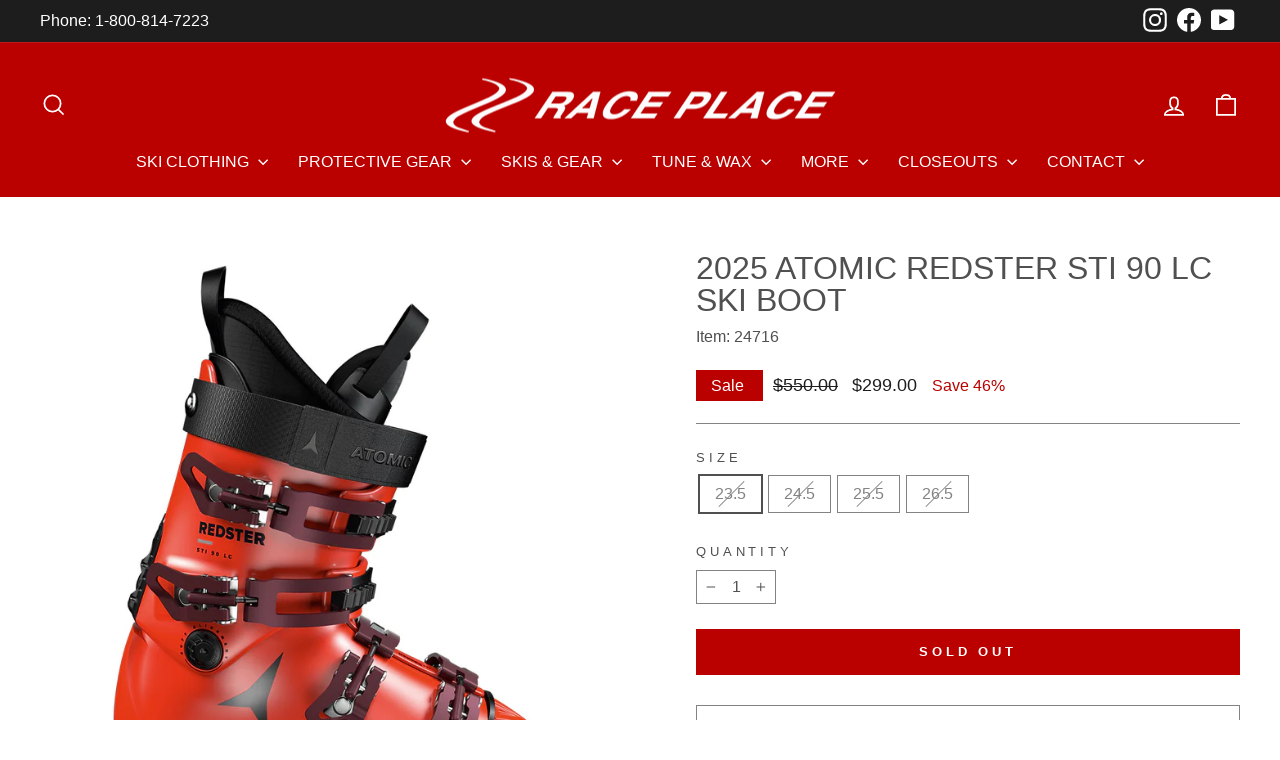

--- FILE ---
content_type: text/html; charset=utf-8
request_url: https://the-raceplace.com/products/2025-atomic-redster-sti-90-lc-ski-boot
body_size: 52200
content:
<!doctype html>
<html class="no-js" lang="en" dir="ltr">
<head>
  <meta charset="utf-8">
  <meta http-equiv="X-UA-Compatible" content="IE=edge,chrome=1">
  <meta name="viewport" content="width=device-width,initial-scale=1">
  <meta name="theme-color" content="#1d1d1d">
  <link rel="canonical" href="https://the-raceplace.com/products/2025-atomic-redster-sti-90-lc-ski-boot">
  <link rel="preconnect" href="https://cdn.shopify.com" crossorigin>
  <link rel="preconnect" href="https://fonts.shopifycdn.com" crossorigin>
  <link rel="dns-prefetch" href="https://productreviews.shopifycdn.com">
  <link rel="dns-prefetch" href="https://ajax.googleapis.com">
  <link rel="dns-prefetch" href="https://maps.googleapis.com">
  <link rel="dns-prefetch" href="https://maps.gstatic.com"><link rel="shortcut icon" href="//the-raceplace.com/cdn/shop/files/Race-Place-Favicon_f50f9ee7-6a99-448b-948d-9ccb7f4913c8_32x32.png?v=1736292670" type="image/png" /><title>2025 Atomic Redster STI 90 LC Ski Boot
&ndash; Race Place
</title>
<meta name="description" content="The Redster STI 90 LC is for lighter junior racers, but the only thing junior about this race boot is the cuff height, just a little bit lower for less-developed legs. World Cup Liner makes sure it’s got great foot feel, and the Slim Race Shell makes it easier to flex than regular junior race boots. Power Control lets racers adjust both the forward lean and the precise stiffness of the boot – allowing them to lock in the feel for tons of confidence on race day. Let junior racers feel like they’re in the big leagues with the Redster STI.."><meta property="og:site_name" content="Race Place">
  <meta property="og:url" content="https://the-raceplace.com/products/2025-atomic-redster-sti-90-lc-ski-boot">
  <meta property="og:title" content="2025 Atomic Redster STI 90 LC Ski Boot">
  <meta property="og:type" content="product">
  <meta property="og:description" content="The Redster STI 90 LC is for lighter junior racers, but the only thing junior about this race boot is the cuff height, just a little bit lower for less-developed legs. World Cup Liner makes sure it’s got great foot feel, and the Slim Race Shell makes it easier to flex than regular junior race boots. Power Control lets racers adjust both the forward lean and the precise stiffness of the boot – allowing them to lock in the feel for tons of confidence on race day. Let junior racers feel like they’re in the big leagues with the Redster STI.."><meta property="og:image" content="http://the-raceplace.com/cdn/shop/products/2023-Atomic-Redster-STI-90-LC-Ski-Boot.jpg?v=1654022599">
    <meta property="og:image:secure_url" content="https://the-raceplace.com/cdn/shop/products/2023-Atomic-Redster-STI-90-LC-Ski-Boot.jpg?v=1654022599">
    <meta property="og:image:width" content="1200">
    <meta property="og:image:height" content="1200"><meta name="twitter:site" content="@">
  <meta name="twitter:card" content="summary_large_image">
  <meta name="twitter:title" content="2025 Atomic Redster STI 90 LC Ski Boot">
  <meta name="twitter:description" content="The Redster STI 90 LC is for lighter junior racers, but the only thing junior about this race boot is the cuff height, just a little bit lower for less-developed legs. World Cup Liner makes sure it’s got great foot feel, and the Slim Race Shell makes it easier to flex than regular junior race boots. Power Control lets racers adjust both the forward lean and the precise stiffness of the boot – allowing them to lock in the feel for tons of confidence on race day. Let junior racers feel like they’re in the big leagues with the Redster STI..">
<style data-shopify>
  

  
  
  
</style><link href="//the-raceplace.com/cdn/shop/t/54/assets/theme.css?v=93626464380700918791758747007" rel="stylesheet" type="text/css" media="all" />
  <link href="//the-raceplace.com/cdn/shop/t/54/assets/race-place.css?v=108948372106507999671758747001" rel="stylesheet" type="text/css" media="all" />
<style data-shopify>:root {
    --typeHeaderPrimary: "system_ui";
    --typeHeaderFallback: -apple-system, 'Segoe UI', Roboto, 'Helvetica Neue', 'Noto Sans', 'Liberation Sans', Arial, sans-serif, 'Apple Color Emoji', 'Segoe UI Emoji', 'Segoe UI Symbol', 'Noto Color Emoji';
    --typeHeaderSize: 38px;
    --typeHeaderWeight: 400;
    --typeHeaderLineHeight: 1;
    --typeHeaderSpacing: 0.0em;

    --typeBasePrimary:"system_ui";
    --typeBaseFallback:-apple-system, 'Segoe UI', Roboto, 'Helvetica Neue', 'Noto Sans', 'Liberation Sans', Arial, sans-serif, 'Apple Color Emoji', 'Segoe UI Emoji', 'Segoe UI Symbol', 'Noto Color Emoji';
    --typeBaseSize: 16px;
    --typeBaseWeight: 400;
    --typeBaseSpacing: 0.0em;
    --typeBaseLineHeight: 1.4;
    --typeBaselineHeightMinus01: 1.3;

    --typeCollectionTitle: 20px;

    --iconWeight: 4px;
    --iconLinecaps: miter;

    
        --buttonRadius: 0;
    

    --colorGridOverlayOpacity: 0.1;
    --colorAnnouncement: #00bb00;
    --colorAnnouncementText: #ffffff;

    --colorBody: #fff;
    --colorBodyAlpha05: rgba(255, 255, 255, 0.05);
    --colorBodyDim: #0f1010;
    --colorBodyLightDim: #fafafa;
    --colorBodyMediumDim: #f5f5f5;


    --colorBorder: #838383;

    --colorBtnPrimary: #1d1d1d;
    --colorBtnPrimaryLight: #373737;
    --colorBtnPrimaryDim: #101010;
    --colorBtnPrimaryText: #ffffff;

    --colorCartDot: #bb0000;

    --colorDrawers: #ffffff;
    --colorDrawersDim: #f2f2f2;
    --colorDrawerBorder: #838383;
    --colorDrawerText: #505050;
    --colorDrawerTextDark: #2a2a2a;
    --colorDrawerButton: #1d1d1d;
    --colorDrawerButtonText: #ffffff;

    --colorFooter: #1d1d1d;
    --colorFooterText: #ffffff;
    --colorFooterTextAlpha01: #ffffff;

    --colorGridOverlay: #000000;
    --colorGridOverlayOpacity: 0.1;

    --colorHeaderTextAlpha01: rgba(255, 255, 255, 0.1);

    --colorHeroText: #ffffff;

    --colorSmallImageBg: #ffffff;
    --colorLargeImageBg: #ffffff;

    --colorImageOverlay: #000000;
    --colorImageOverlayOpacity: 0.2;
    --colorImageOverlayTextShadow: 0.3;

    --colorLink: #505050;

    --colorModalBg: rgba(233, 233, 233, 0.6);

    --colorNav: #bb0000;
    --colorNavText: #ffffff;

    --colorPrice: #1d1d1d;

    --colorSaleTag: #bb0000;
    --colorSaleTagText: #ffffff;

    --colorTextBody: #505050;
    --colorTextBodyAlpha015: rgba(80, 80, 80, 0.15);
    --colorTextBodyAlpha005: rgba(80, 80, 80, 0.05);
    --colorTextBodyAlpha008: rgba(80, 80, 80, 0.08);
    --colorTextSavings: #bb0000;

    --urlIcoSelect: url(//the-raceplace.com/cdn/shop/t/54/assets/ico-select.svg);
    --urlIcoSelectFooter: url(//the-raceplace.com/cdn/shop/t/54/assets/ico-select-footer.svg);
    --urlIcoSelectWhite: url(//the-raceplace.com/cdn/shop/t/54/assets/ico-select-white.svg);

    --grid-gutter: 17px;
    --drawer-gutter: 20px;

    --sizeChartMargin: 25px 0;
    --sizeChartIconMargin: 5px;

    --newsletterReminderPadding: 40px;

    /*Shop Pay Installments*/
    --color-body-text: #505050;
    --color-body: #fff;
    --color-bg: #fff;
    }

    .placeholder-content {
    background-image: linear-gradient(100deg, #ffffff 40%, #f7f7f7 63%, #ffffff 79%);
    }</style><script>
    document.documentElement.className = document.documentElement.className.replace('no-js', 'js');

    window.theme = window.theme || {};
    theme.routes = {
      home: "/",
      cart: "/cart.js",
      cartPage: "/cart",
      cartAdd: "/cart/add.js",
      cartChange: "/cart/change.js",
      search: "/search",
      predictiveSearch: "/search/suggest"
    };
    theme.strings = {
      soldOut: "Sold Out",
      unavailable: "Unavailable",
      inStockLabel: "In stock, ready to ship",
      oneStockLabel: "Low stock - [count] item left",
      otherStockLabel: "Low stock - [count] items left",
      willNotShipUntil: "Ready to ship [date]",
      willBeInStockAfter: "Back in stock [date]",
      waitingForStock: "Backordered, shipping soon",
      savePrice: "Save [saved_amount]",
      cartEmpty: "Your cart is currently empty.",
      cartTermsConfirmation: "You must agree with the terms and conditions of sales to check out",
      searchCollections: "Collections",
      searchPages: "Pages",
      searchArticles: "Articles",
      productFrom: "from ",
      maxQuantity: "You can only have [quantity] of [title] in your cart."
    };
    theme.settings = {
      cartType: "page",
      isCustomerTemplate: false,
      moneyFormat: "${{amount}}",
      saveType: "percent",
      productImageSize: "square",
      productImageCover: true,
      predictiveSearch: true,
      predictiveSearchType: null,
      predictiveSearchVendor: true,
      predictiveSearchPrice: true,
      quickView: false,
      themeName: 'Impulse',
      themeVersion: "8.0.0"
    };
  </script>

  <script>window.performance && window.performance.mark && window.performance.mark('shopify.content_for_header.start');</script><meta name="google-site-verification" content="ZCB4zqygni47ZOp8hkrOAKbItizxo-uPZwalOKa18Nc">
<meta name="facebook-domain-verification" content="f37hvvpy67do0s9gyk0dtwd66r4ibg">
<meta id="shopify-digital-wallet" name="shopify-digital-wallet" content="/13736495/digital_wallets/dialog">
<meta name="shopify-checkout-api-token" content="22ab573b9acbfeca6c4c2b8fb986c255">
<link rel="alternate" type="application/json+oembed" href="https://the-raceplace.com/products/2025-atomic-redster-sti-90-lc-ski-boot.oembed">
<script async="async" src="/checkouts/internal/preloads.js?locale=en-US"></script>
<script id="apple-pay-shop-capabilities" type="application/json">{"shopId":13736495,"countryCode":"US","currencyCode":"USD","merchantCapabilities":["supports3DS"],"merchantId":"gid:\/\/shopify\/Shop\/13736495","merchantName":"Race Place","requiredBillingContactFields":["postalAddress","email","phone"],"requiredShippingContactFields":["postalAddress","email","phone"],"shippingType":"shipping","supportedNetworks":["visa","masterCard","amex","discover","elo","jcb"],"total":{"type":"pending","label":"Race Place","amount":"1.00"},"shopifyPaymentsEnabled":true,"supportsSubscriptions":true}</script>
<script id="shopify-features" type="application/json">{"accessToken":"22ab573b9acbfeca6c4c2b8fb986c255","betas":["rich-media-storefront-analytics"],"domain":"the-raceplace.com","predictiveSearch":true,"shopId":13736495,"locale":"en"}</script>
<script>var Shopify = Shopify || {};
Shopify.shop = "the-race-place-bend.myshopify.com";
Shopify.locale = "en";
Shopify.currency = {"active":"USD","rate":"1.0"};
Shopify.country = "US";
Shopify.theme = {"name":"Impulse 8.0.0 - RACE PLACE","id":137422209123,"schema_name":"Impulse","schema_version":"8.0.0","theme_store_id":857,"role":"main"};
Shopify.theme.handle = "null";
Shopify.theme.style = {"id":null,"handle":null};
Shopify.cdnHost = "the-raceplace.com/cdn";
Shopify.routes = Shopify.routes || {};
Shopify.routes.root = "/";</script>
<script type="module">!function(o){(o.Shopify=o.Shopify||{}).modules=!0}(window);</script>
<script>!function(o){function n(){var o=[];function n(){o.push(Array.prototype.slice.apply(arguments))}return n.q=o,n}var t=o.Shopify=o.Shopify||{};t.loadFeatures=n(),t.autoloadFeatures=n()}(window);</script>
<script id="shop-js-analytics" type="application/json">{"pageType":"product"}</script>
<script defer="defer" async type="module" src="//the-raceplace.com/cdn/shopifycloud/shop-js/modules/v2/client.init-shop-cart-sync_BT-GjEfc.en.esm.js"></script>
<script defer="defer" async type="module" src="//the-raceplace.com/cdn/shopifycloud/shop-js/modules/v2/chunk.common_D58fp_Oc.esm.js"></script>
<script defer="defer" async type="module" src="//the-raceplace.com/cdn/shopifycloud/shop-js/modules/v2/chunk.modal_xMitdFEc.esm.js"></script>
<script type="module">
  await import("//the-raceplace.com/cdn/shopifycloud/shop-js/modules/v2/client.init-shop-cart-sync_BT-GjEfc.en.esm.js");
await import("//the-raceplace.com/cdn/shopifycloud/shop-js/modules/v2/chunk.common_D58fp_Oc.esm.js");
await import("//the-raceplace.com/cdn/shopifycloud/shop-js/modules/v2/chunk.modal_xMitdFEc.esm.js");

  window.Shopify.SignInWithShop?.initShopCartSync?.({"fedCMEnabled":true,"windoidEnabled":true});

</script>
<script>(function() {
  var isLoaded = false;
  function asyncLoad() {
    if (isLoaded) return;
    isLoaded = true;
    var urls = ["https:\/\/accessories.w3apps.co\/js\/accessories.js?shop=the-race-place-bend.myshopify.com","https:\/\/chimpstatic.com\/mcjs-connected\/js\/users\/ab6d7c0a555b1be9e57d3249d\/b5b585c687e18d966a16aabd2.js?shop=the-race-place-bend.myshopify.com"];
    for (var i = 0; i < urls.length; i++) {
      var s = document.createElement('script');
      s.type = 'text/javascript';
      s.async = true;
      s.src = urls[i];
      var x = document.getElementsByTagName('script')[0];
      x.parentNode.insertBefore(s, x);
    }
  };
  if(window.attachEvent) {
    window.attachEvent('onload', asyncLoad);
  } else {
    window.addEventListener('load', asyncLoad, false);
  }
})();</script>
<script id="__st">var __st={"a":13736495,"offset":-28800,"reqid":"65923f4a-d949-4c1c-9379-07e952533cc8-1769116179","pageurl":"the-raceplace.com\/products\/2025-atomic-redster-sti-90-lc-ski-boot","u":"139740305340","p":"product","rtyp":"product","rid":6759710326883};</script>
<script>window.ShopifyPaypalV4VisibilityTracking = true;</script>
<script id="captcha-bootstrap">!function(){'use strict';const t='contact',e='account',n='new_comment',o=[[t,t],['blogs',n],['comments',n],[t,'customer']],c=[[e,'customer_login'],[e,'guest_login'],[e,'recover_customer_password'],[e,'create_customer']],r=t=>t.map((([t,e])=>`form[action*='/${t}']:not([data-nocaptcha='true']) input[name='form_type'][value='${e}']`)).join(','),a=t=>()=>t?[...document.querySelectorAll(t)].map((t=>t.form)):[];function s(){const t=[...o],e=r(t);return a(e)}const i='password',u='form_key',d=['recaptcha-v3-token','g-recaptcha-response','h-captcha-response',i],f=()=>{try{return window.sessionStorage}catch{return}},m='__shopify_v',_=t=>t.elements[u];function p(t,e,n=!1){try{const o=window.sessionStorage,c=JSON.parse(o.getItem(e)),{data:r}=function(t){const{data:e,action:n}=t;return t[m]||n?{data:e,action:n}:{data:t,action:n}}(c);for(const[e,n]of Object.entries(r))t.elements[e]&&(t.elements[e].value=n);n&&o.removeItem(e)}catch(o){console.error('form repopulation failed',{error:o})}}const l='form_type',E='cptcha';function T(t){t.dataset[E]=!0}const w=window,h=w.document,L='Shopify',v='ce_forms',y='captcha';let A=!1;((t,e)=>{const n=(g='f06e6c50-85a8-45c8-87d0-21a2b65856fe',I='https://cdn.shopify.com/shopifycloud/storefront-forms-hcaptcha/ce_storefront_forms_captcha_hcaptcha.v1.5.2.iife.js',D={infoText:'Protected by hCaptcha',privacyText:'Privacy',termsText:'Terms'},(t,e,n)=>{const o=w[L][v],c=o.bindForm;if(c)return c(t,g,e,D).then(n);var r;o.q.push([[t,g,e,D],n]),r=I,A||(h.body.append(Object.assign(h.createElement('script'),{id:'captcha-provider',async:!0,src:r})),A=!0)});var g,I,D;w[L]=w[L]||{},w[L][v]=w[L][v]||{},w[L][v].q=[],w[L][y]=w[L][y]||{},w[L][y].protect=function(t,e){n(t,void 0,e),T(t)},Object.freeze(w[L][y]),function(t,e,n,w,h,L){const[v,y,A,g]=function(t,e,n){const i=e?o:[],u=t?c:[],d=[...i,...u],f=r(d),m=r(i),_=r(d.filter((([t,e])=>n.includes(e))));return[a(f),a(m),a(_),s()]}(w,h,L),I=t=>{const e=t.target;return e instanceof HTMLFormElement?e:e&&e.form},D=t=>v().includes(t);t.addEventListener('submit',(t=>{const e=I(t);if(!e)return;const n=D(e)&&!e.dataset.hcaptchaBound&&!e.dataset.recaptchaBound,o=_(e),c=g().includes(e)&&(!o||!o.value);(n||c)&&t.preventDefault(),c&&!n&&(function(t){try{if(!f())return;!function(t){const e=f();if(!e)return;const n=_(t);if(!n)return;const o=n.value;o&&e.removeItem(o)}(t);const e=Array.from(Array(32),(()=>Math.random().toString(36)[2])).join('');!function(t,e){_(t)||t.append(Object.assign(document.createElement('input'),{type:'hidden',name:u})),t.elements[u].value=e}(t,e),function(t,e){const n=f();if(!n)return;const o=[...t.querySelectorAll(`input[type='${i}']`)].map((({name:t})=>t)),c=[...d,...o],r={};for(const[a,s]of new FormData(t).entries())c.includes(a)||(r[a]=s);n.setItem(e,JSON.stringify({[m]:1,action:t.action,data:r}))}(t,e)}catch(e){console.error('failed to persist form',e)}}(e),e.submit())}));const S=(t,e)=>{t&&!t.dataset[E]&&(n(t,e.some((e=>e===t))),T(t))};for(const o of['focusin','change'])t.addEventListener(o,(t=>{const e=I(t);D(e)&&S(e,y())}));const B=e.get('form_key'),M=e.get(l),P=B&&M;t.addEventListener('DOMContentLoaded',(()=>{const t=y();if(P)for(const e of t)e.elements[l].value===M&&p(e,B);[...new Set([...A(),...v().filter((t=>'true'===t.dataset.shopifyCaptcha))])].forEach((e=>S(e,t)))}))}(h,new URLSearchParams(w.location.search),n,t,e,['guest_login'])})(!0,!0)}();</script>
<script integrity="sha256-4kQ18oKyAcykRKYeNunJcIwy7WH5gtpwJnB7kiuLZ1E=" data-source-attribution="shopify.loadfeatures" defer="defer" src="//the-raceplace.com/cdn/shopifycloud/storefront/assets/storefront/load_feature-a0a9edcb.js" crossorigin="anonymous"></script>
<script data-source-attribution="shopify.dynamic_checkout.dynamic.init">var Shopify=Shopify||{};Shopify.PaymentButton=Shopify.PaymentButton||{isStorefrontPortableWallets:!0,init:function(){window.Shopify.PaymentButton.init=function(){};var t=document.createElement("script");t.src="https://the-raceplace.com/cdn/shopifycloud/portable-wallets/latest/portable-wallets.en.js",t.type="module",document.head.appendChild(t)}};
</script>
<script data-source-attribution="shopify.dynamic_checkout.buyer_consent">
  function portableWalletsHideBuyerConsent(e){var t=document.getElementById("shopify-buyer-consent"),n=document.getElementById("shopify-subscription-policy-button");t&&n&&(t.classList.add("hidden"),t.setAttribute("aria-hidden","true"),n.removeEventListener("click",e))}function portableWalletsShowBuyerConsent(e){var t=document.getElementById("shopify-buyer-consent"),n=document.getElementById("shopify-subscription-policy-button");t&&n&&(t.classList.remove("hidden"),t.removeAttribute("aria-hidden"),n.addEventListener("click",e))}window.Shopify?.PaymentButton&&(window.Shopify.PaymentButton.hideBuyerConsent=portableWalletsHideBuyerConsent,window.Shopify.PaymentButton.showBuyerConsent=portableWalletsShowBuyerConsent);
</script>
<script data-source-attribution="shopify.dynamic_checkout.cart.bootstrap">document.addEventListener("DOMContentLoaded",(function(){function t(){return document.querySelector("shopify-accelerated-checkout-cart, shopify-accelerated-checkout")}if(t())Shopify.PaymentButton.init();else{new MutationObserver((function(e,n){t()&&(Shopify.PaymentButton.init(),n.disconnect())})).observe(document.body,{childList:!0,subtree:!0})}}));
</script>
<link id="shopify-accelerated-checkout-styles" rel="stylesheet" media="screen" href="https://the-raceplace.com/cdn/shopifycloud/portable-wallets/latest/accelerated-checkout-backwards-compat.css" crossorigin="anonymous">
<style id="shopify-accelerated-checkout-cart">
        #shopify-buyer-consent {
  margin-top: 1em;
  display: inline-block;
  width: 100%;
}

#shopify-buyer-consent.hidden {
  display: none;
}

#shopify-subscription-policy-button {
  background: none;
  border: none;
  padding: 0;
  text-decoration: underline;
  font-size: inherit;
  cursor: pointer;
}

#shopify-subscription-policy-button::before {
  box-shadow: none;
}

      </style>

<script>window.performance && window.performance.mark && window.performance.mark('shopify.content_for_header.end');</script>

  <script src="//the-raceplace.com/cdn/shop/t/54/assets/vendor-scripts-v11.js" defer="defer"></script><script src="//the-raceplace.com/cdn/shop/t/54/assets/theme.js?v=22325264162658116151758746992" defer="defer"></script>
<!-- BEGIN app block: shopify://apps/sami-wholesale/blocks/app-embed-block/799b9db0-2c2b-4b20-8675-98acd123fbb2 --><style>.samita-ws-loading [samitaWS-cart-item-key],.samita-ws-loading [samitaWS-product-id],.samita-ws-loading [samitaWS-variant-id],.samita-ws-loading [samitaWS-cart-total-price],.samita-ws-loading [samitaWS-cart-total-discount],.samita-ws-loading [data-cart-item-regular-price],.samita-ws-loading [samitaWS-ajax-cart-subtotal],.samita-ws-loading [data-cart-subtotal],.samita-ws-loading [samitaws-product-price]{visibility:hidden;opacity:0}[samitaws-product-main-price="true"] [samitaws-product-price]{visibility:hidden;opacity:0}.samitaWS-original-checkout-button,.samitaWS-original-atc-button{visibility:hidden;opacity:0;display:none!important}.samita-ws-loading .shopify-payment-button .shopify-payment-button__button--unbranded{visibility:hidden;opacity:0;display:none!important}</style><script type="text/javascript">
    document.getElementsByTagName('html')[0].classList.add('samita-ws-loading', 'samita-ws-enable');
    window.addEventListener("samitaWSRenderWholesaleCompleted", function(e){
        document.getElementsByTagName('html')[0].classList.remove('samita-ws-loading');
    });
    var samitaWSRgFormRecaptchaInit = function(){};
    var samitaWholesaleRecaptchaInit = function(){};
    
    window.Samita = window.Samita || {};
    window.Samita.Wholesale = window.Samita.Wholesale || {};Samita.Wholesale.shop = {"configuration":{"money_format":"${{amount}}"},"pricing":{"plan":"SILVER","features":{"wholesale_pricing_number":-1,"wholesale_pricing_apply_customer_tag":true,"wholesale_pricing_apply_product_tag":true,"wholesale_pricing_apply_selected_product":-1,"wholesale_pricing_apply_selected_collection":true,"wholesale_pricing_apply_variants":true,"wholesale_pricing_exclude_customer":true,"wholesale_pricing_exclude_product":true,"wholesale_pricing_selected_market":true,"wholesale_pricing_discount_group":true,"wholesale_pricing_schedule":true,"wholesale_pricing_export":false,"wholesale_pricing_import":false,"isMultiLanguage":true,"volume_pricing_number":-1,"volume_pricing_apply_customer_tag":true,"volume_pricing_apply_product_tag":true,"volume_pricing_apply_selected_product":-1,"volume_pricing_apply_selected_collection":true,"volume_pricing_apply_variants":true,"volume_pricing_exclude_customer":true,"volume_pricing_exclude_product":true,"volume_pricing_selected_market":true,"volume_pricing_discount_type":false,"volume_pricing_customize":true,"volume_pricing_translation":true,"volume_pricing_schedule":true,"volume_pricing_export":false,"volume_pricing_import":false,"volume_pricing_change_template":true,"registration_form_number":-1,"registration_form_recaptcha":true,"registration_form_integration_shopify":true,"registration_form_condition_logic":false,"registration_form_custom_css":true,"registration_form_publish":true,"registration_form_template":true,"registration_form_field":true,"registration_form_auto_tag":true,"registration_form_multi_language":false,"quick_order_number":-1,"quick_order_new_ui":true,"quick_order_apply_collection":false,"order_limit_number":0,"order_limit_apply_customer_tag":false,"order_limit_apply_product_tag":false,"order_limit_apply_selected_product":0,"order_limit_apply_selected_collection":false,"order_limit_exclude_customer":false,"order_limit_exclude_product":false,"order_limit_selected_market":false,"order_limit_apply_type":false,"order_limit_scope":false,"order_limit_customize":false,"order_limit_translation":false,"shipping_rate_number":0,"shipping_rate_apply_customer_tag":false,"shipping_rate_apply_product_tag":false,"shipping_rate_apply_selected_product":0,"shipping_rate_apply_selected_collection":false,"shipping_rate_exclude_customer":false,"shipping_rate_exclude_product":false,"shipping_rate_selected_market":false,"shipping_rate_limit_cart_total":false,"shipping_rate_limit_per_customer":false,"shipping_rate_scope":false,"shipping_rate_scope_option":0,"extra_fee_number":0,"extra_fee_apply_customer_tag":false,"extra_fee_apply_product_tag":false,"extra_fee_apply_selected_product":0,"extra_fee_apply_selected_collection":false,"extra_fee_exclude_customer":false,"extra_fee_exclude_product":false,"extra_fee_selected_market":false,"extra_fee_apply_type":false,"extra_fee_scope":false,"extra_fee_scope_option":0,"extra_fee_free_ship":false,"extra_fee_customize":false,"extra_fee_translation":false,"payment_term_number":0,"payment_term_apply_customer_tag":false,"payment_term_apply_selected_customer":false,"payment_term_apply_selected_product":0,"payment_term_apply_selected_collection":false,"payment_term_apply_product_tag":false,"payment_term_exclude_customer":false,"payment_term_exclude_product":false,"payment_term_selected_market":false,"payment_term_due_later":false,"payment_term_order_condition":false,"payment_term_customize":false,"payment_term_notification":false,"payment_term_pdf":false,"payment_term_customer_account":false,"payment_term_email_invoice":false,"payment_term_export_invoice":false,"tax_exempt_number":false,"tax_exempt_apply_customer_tag":false,"tax_exempt_exclude_customer":false,"tax_exempt_eu_on_cart":false,"tax_exempt_uk_on_cart":false,"tax_exempt_abn_on_cart":false,"tax_exempt_us_on_cart":false,"tax_exempt_india_on_cart":false,"tax_exempt_add_discount_to_exclude":false,"tax_exempt_required":false,"tax_exempt_auto_exempt":false,"tax_exempt_auto_redirect_checkout":false,"tax_exempt_eu_countries":false,"tax_display_number":false,"tax_display_apply_customer_tag":false,"tax_display_exclude_customer":false,"tax_display_apply_selected_product":false,"tax_display_apply_selected_collection":false,"tax_display_apply_product_tag":false,"tax_display_exclude_product":false,"tax_display_on_product":false,"tax_display_on_cart":false,"tax_display_on_page":false,"tax_display_location_detection":false,"tax_display_integration_shopify":false,"tax_display_price_include_tax":false,"tax_display_synchronize":false,"tax_display_override":false,"integrate_shopify_pos":false,"volume_pricing_discount_group":true}},"settings":{"cart_drawer":{"template":"default","design":{"bg_navigation":"#DDDDDD","txt_navigation":"#000000","bg_active_navigation":"#FFFFFF","txt_active_navigation":"#000000","bg_content":"#FFFFFF","txt_content":"#000000","bg_footer":"#f5f5f5","txt_footer":"#000000","bg_footer_button":"#000000","txt_footer_button":"#FFFFFF","bg_footer_hover_button":"#000000","txt_footer_hover_button":"#FFFFFF"},"enable":false},"cart_page":[],"encryption_registration_form_id":true,"general":{"cart_page":{"enable_additional_coupon_code":false,"discount_combination":false},"multiple_volume_pricing":"newest","multiple_wholesale_pricing":"newest","quick_order_page":{"minimum_search_key":3},"reCaptcha":{"recaptchaType":"v2","siteKey":false,"languageCode":"en"},"show_crossout_price":true,"show_compare_crossout_price":false},"extra_fee":{"enable":true,"design":{"bg_tbHeader":"#ffffff","bg_tbRow":"#ffffff","text_tbHeader":"#121212","text_tbRow":"#121212","border_color":"#ebebeb","border_style":"solid","txt_headerFontsize":16,"txt_rowFontsize":14},"show_on":{"pages":["product","cart","drawer"]}},"payment_term":{"enable":true},"shipping_rate":{"enable":true,"apply":"lowest"},"order_limit":{"enable":true,"design":{"bg_ppHeader":"#ffb400","text_ppHeader":"#121212bf","bg_ppContent":"#ffffffbf","text_ppContent":"#121212bf"}},"tax_exempt":{"enable":true,"design":{"txt_errorColor":"#FF0000","text_successColor":"#00FF00","text_tbTitle":"#000","text_tbSubtitle":"#000"}},"tax_display":{"enable":true},"taxes":[],"translations":{"default":{"volume_table":{"qty":"Qty","amount":"Amount","amount_range":"Amount Range","price":"Price","discount":"Discount","buy_qty":"Buy {{qty}}","buy_amount":"Buy {{amount}}","discount_percent":"{{percent}} Off"},"box_discount":{"label":"Discount","discount_code":"Discount code","apply_discount":"Apply discount","enter_a_valid_discount_code":"Enter a valid discount code","discount_code_is_not_valid_for_the_items_in_your_cart":"Discount code is not valid for the items in your cart","accepted_discounts_calculated_at_checkout":"Accepted! Discounts calculated at checkout"},"quick_order_table":{"product":"Product","stock":"Stock","name":"Name","image":"Image","price":"Price","compare_at_price":"Compare At Price","product_sku":"Product SKU","vendor":"Vendor","type":"Type","quantity":"Quantity","action":"Action","count_products":"{{count_products}} products","show_count_variants":"Show {{count_variants}} Variants","hide_count_variants":"Hide {{count_variants}} Variants","add_to_cart":"Add To Cart","no_data":"No Data","search_products":"Search Products","search":"Search","your_cart":"Your Cart({{cart_total_items}})","all_products":"All Products","collection_by":"Collection by:","added":"Added!","added_to_cart_success":"Added to Cart Success !","view_cart_and_checkout":"View Cart & Checkout","out_of_stock":"Out of stock","please_select_quantity":"Please Select Quantity","error":"Error!","you_can_only_add_quantity_of_this_to_your_cart":"You can only add {{max_quantity}} of this item to your cart.","volume_pricing":"Volume pricing","load_more":"Load more","quantity_in_cart":"Quantity ({{quantity_in_cart}} in cart)","sub_total":"Subtotal","update_cart":"Update cart","your_cart_no_item":"Your cart","check_out":"Check out","cart_total":"Cart total","choose_variant":"Choose variant","hide_variant":"Hide variant","items_selected":"{{items_selected}} item(s) selected","cart_updated_success":"Cart updated successfully!","new_to_old":"Date, New to old","old_to_new":"Date, Old to new","alphabet_az":"Alphabetically A-Z","alphabet_za":"Alphabetically Z-A","quick_order_description":"Speed up the buying process with an easy-to-use quick order form","in_stock":"In stock","item_in_stock":"{{stock}} in stock"},"account_table":{"details":"Details","noValue":"No value","tags":"Tags","notes":"Notes","addresses":"Addresses"},"cart_drawer":{"my_account":"My Account","my_cart":"My Cart","logout":"Logout","my_wholesale_cart":"My Wholesale Cart","add_product_by_sku":"Add product by SKU","options":"Options","you_have_no_items_in_your_order":"You have no items in your order!","sub_total":"Sub-total","total_line":"{{total_line}} line","total_items":"{{total_items}} items","proceed_to_checkout":"Proceed to Checkout","tax_and_shipping_costs_calculated_during_checkout":"Tax and shipping costs calculated during checkout","recent_order":"Recent order","clear_order":"Clear order","shopping_lists":"Shopping list","view":"View","view_all":"View all","order":"Order#","date":"Date","amount":"Amount","status":"Status","actions":"Actions","email_address":"Email address","name":"Name","company":"Company","country":"Country","address_book":"Address book","default_shipping_address":"Default shipping address","browse_our_website_to_begin_adding_products_or_use_the_quick_add_box_above":"Browse our website to begin adding products or use the quick add box above.","none_data":"None Data","not_logged_in":"Not logged in!","please_login_to_view_information":"Please {{login|log in}} to view information.","my_details":"My Details","order_history":"Orders History","orders":"Orders","style":"Style:","sku":"SKU:","unfulfilled":"Unfulfilled","fulfilled":"Fulfilled","add_to_cart":"Add To Cart","no_results_found_for_search_value":"No results found for \"{{searchValue}}\"","check_the_spelling_or_use_a_different_word_or_phrase":"Check the spelling or use a different word or phrase.","products":"Products","order_date":"Order date","shipping_method":"Shipping method","total":"Total","add_to_cart_again":"Add To Cart Again","add_items_to_cart":"Add items to cart","create_new_cart":"Create new cart","download_order_invoice":"Download order invoice","shipping__title":"Shipping ({{shipping_title}})","subtotal":"Subtotal","tax_vat_amount":"Tax VAT({{percent_amount}})","product_add_to_cart_successful":"Product add to cart successful","please_try_again":"Please try again","error":"Error!","added_to_cart":"Added To Cart!","view_cart_and_checkout":"View Cart & Checkout","items_are_no_longer_available":"Items are no longer available.","login":"Login"},"order_limit":{"you_must_select_at_least_minimum_quantity_products":"You must select at least {{minimum_quantity}} products","you_can_only_purchase_a_minimum_of_minimum_amount":"You can only purchase a minimum of {{minimum_amount}}.","you_must_select_at_least_minimum_weight_weight_unit":"You must select at least {{minimum_weight}} {{weight_unit}}.","you_must_select_a_maximum_of_quantity_products":"You can select a maximum of {{maximum_quantity}} products","you_can_only_purchase_a_maximum_of_maximum_amount":"You are only allowed to purchase a maximum of {{maximum_amount}}.","you_must_select_at_maximum_of_maximum_weight_weight_unit":"You can only select a maximum of {{maximum_weight}} {{weight_unit}}.","cannot_place_order_conditions_not_met":"Cannot place order , conditions not met","you_must_add_a_valid_number_of_product_value_which_is_no_more_than":"You must add a valid number of product value which is no more than","you_must_add_a_valid_number_of_product_value_which_is_no_less_than":"You must add a valid number of product value which is no less than","your_order_amount_must_be_greater_than_or_equal_to":"Your order amount must be greater than (or equal to)","your_order_amount_must_be_less_than_or_equal_to":"Your order amount must be less than (or equal to)","products":"product(s)"},"extra_fee":{"quantity":"Qty","amount_range":"Amount Range","weight_range_kilogram":"Weight Range (Kg)","fee":"Fee","free_ship":"Free Ship","yes":"Yes","no":"No"},"payment_term":{"pay_later_button":"Pay later","pay_later_success_heading":"Pay Later request was successful!","pay_later_success_message":"Your request to use our Pay Later option has been successfully received and is under consideration","pay_later_error_heading":"Pay Later could not be processed","pay_later_error_message":"Couldn't process your payment plan at this time"},"draft_orders":{"page_title":"Draft order","number_items":"{{number}} items","name":"Draft order {{name}}","status_open":"Open","status_completed":"Completed","status_invoice_sent":"Invoice sent","download_invoice":"Download invoice PDF","invoice_name":"Invoice {{name}}","next_button":"Next","previous_button":"Previous","page_empty":"No draft order found","page_empty_description":"Go to the store to use our Pay Later option","contact_information":"Contact information","payment_term":"Payment term","payment_term_name":"Payment term => {{name}}","payment_term_date":"Due on => {{date}}","payment_term_empty":"No payment term","shipping_address":"Shipping address","shipping_address_empty":"No shipping address","billing_address":"Billing address","billing_address_empty":"No billing address","subtotal_price":"Subtotal","shipping_price":"Shipping","taxes_price":"Taxes","total_price":"Tottal"}}},"translations_published":[],"notUseFileApp":{"search":true,"quickOrderForm":true},"useAppProxy":{"search":false},"discountCode":"SamitaWS-B2B-Discount","custom":{"quickOrderFormAllPages":false,"useSearchFrontApi":true,"useQofFrontApi":true,"useDraftOrder":false}},"Addons":{"shippingRate":{"enable":true},"orderLimit":{"enable":true},"extraFee":{"enable":true},"paymentTerm":{"enable":true},"taxExempt":{"enable":true},"taxDisplay":{"enable":true},"cartDrawer":{"enable":true}},"storefront_access_token":"99e9dfe599793fdf4c6c96c2133dd143","url":"the-race-place-bend.myshopify.com","api_url":"/apps/sami-wholesale","app_url":"https://wholesale.samita.io"};
        Samita.Wholesale.shop.configuration = Samita.Wholesale.shop.configuration || {};
        Samita.Wholesale.shop.configuration.money_format = "${{amount}}";if (typeof Shopify!= "undefined" && typeof Shopify.theme != "undefined" && Shopify.theme.id == 132894490723) {
                    Samita.Wholesale.themeInfo = {"id":132894490723,"name":"Impulse 7.6.1 - RACE PLACE","role":"main","theme_store_id":857,"theme_name":"Impulse","theme_version":"7.6.1"};
                }
                if (typeof Shopify!= "undefined" && !Shopify?.theme) {
                    Samita.Wholesale.themeInfo = {"id":132894490723,"name":"Impulse 7.6.1 - RACE PLACE","role":"main","theme_store_id":857,"theme_name":"Impulse","theme_version":"7.6.1"};
                }if (typeof Shopify!= "undefined" && typeof Shopify.theme != "undefined" && Shopify.theme.id == 137422209123) {
                    Samita.Wholesale.themeInfo = {"id":137422209123,"name":"Impulse 8.0.0 - RACE PLACE","role":"main","theme_store_id":857,"theme_name":"Impulse","theme_version":"8.0.0"};
                }
                if (typeof Shopify!= "undefined" && !Shopify?.theme) {
                    Samita.Wholesale.themeInfo = {"id":137422209123,"name":"Impulse 8.0.0 - RACE PLACE","role":"main","theme_store_id":857,"theme_name":"Impulse","theme_version":"8.0.0"};
                }if (typeof Shopify!= "undefined" && typeof Shopify.theme != "undefined" && Shopify.theme.id == 132894490723) {
                    Samita.Wholesale.theme = {"selectors":{"product":{"element":[".grid",".product",".grid.product-single",".product-main",".gfqv-product-wrapper",".ga-product",".product-scope"],"form":["[samitaWS-product-form]",".form",".shopify-product-form",".product-form",".home-product form[action*=\"/cart/add\"]",".product-form--regular form[action*=\"/cart/add\"]",".shop-product form[action*=\"/cart/add\"]","#shopify-section-featured-product form[action*=\"/cart/add\"]","form.apb-product-form","product-form form[action*=\"/cart/add\"]",".product-page form[action*=\"/cart/add\"]","[id*=\"ProductSection--\"] form[action*=\"/cart/add\"]","form#add-to-cart-form","form.sf-cart__form","form.productForm","form.product-form","form.product-single__form","form.shopify-product-form","form.atc-form","form.atc-form-mobile","form[action*=\"/cart/add\"]:not([hidden])"],"price":[".product__price","#product-price",".grid-product__price","#ProductPrice","#single_product__price-template-product",".product-price",".product__price—reg","#productPrice-product-template",".product__current-price",".product-thumb-caption-price-current",".product-item-caption-price-current",".grid-product__price,.product__price","span.price","span.product-price",".productitem--price",".product-pricing","div.price","span.money",".product-item__price",".product-list-item-price","p.price",".product-meta__prices","div.product-price","span#price",".price.money","h3.price","a.price",".price-area",".product-item-price",".pricearea",".collectionGrid .collectionBlock-info > p","#ComparePrice",".product--price-wrapper",".product-page--price-wrapper",".color--shop-accent.font-size--s.t--meta.f--main",".ComparePrice",".ProductPrice",".prodThumb .title span:last-child",".price",".product-single__price-product-template",".product-info-price",".price-money",".prod-price","#price-field",".product-grid--price",".prices,.pricing","#product-price",".money-styling",".compare-at-price",".product-item--price",".card__price",".product-card__price",".product-price__price",".product-item__price-wrapper",".product-single__price",".grid-product__price-wrap","a.grid-link p.grid-link__meta",".product__prices","#comparePrice-product-template","dl[class*=\"price\"]","div[class*=\"price\"]",".gl-card-pricing",".ga-product_price-container"],"signal":"[data-product-handle], [data-product-id]","notSignal":":not([data-section-id=\"product-recommendations\"],[data-section-type=\"product-recommendations\"],#product-area,#looxReviews)","unitPrice":"[samitaWS-product-unit-price],.product__price, .product-single__meta .product__price:not(.product__price--compare), .product__price:not(.product__price--compare)","compareAtPrice":"[samitaWS-product-compare-at-price], .product-single__meta .product__price.product__price--compare","variantWrapper":"[samitaWS-product-variant-wrapper], .variant-wrapper","variantSelector":"[name=id],.product-variant-id","awaitChangeVariant":"250","variantIdByAttribute":"swatch-current-variant, data-id","variantActivator":".variant-wrapper .variant-input input","productVariant":".product-form__variants, .ga-product_variant_select, select[name=\"id\"], input[name=\"id\"], .qview-variants > select, select[name=\"id[]\"]","quantityWrappers":[".product-form__quantity",".form_quantity___quanity"],"quantity":".js-qty__num","decreaseQuantity":"[samitaWS-drawer-line-item-qty-decrease], [name=\"minus\"],.js-qty__adjust--minus,.quantity-selector__button-wrapper--minus, .quantity-selector__button","increaseQuantity":"[samitaWS-cart-line-item-qty-increase],.js-qty__adjust--plus,.quantity-selector__button-wrapper--plus, .quantity-selector__button","addToCartButton":".product-form__cart_samita, .btn-add-to-cart,.product-form__buttons, #AddToCart--product-template, .add-to-cart-btn, .product-form__cart-submit, #addToCart, [name=\"add\"], [type=\"submit\"], button.btn-addtocart, .product-submit, .product-form__add-button, [data-action=\"add-to-cart\"], .ProductForm__AddToCart","paymentButton":"[samitaWS-product-payment], [data-shopify=\"payment-button\"], [data-product-buy-now], .product-buy-now"},"collection":{"quickAddBtn":".quick-add__submit","gridWrapperRelatedApp":".ga-product","productLink":"[samitaWS-collection-product-link], h3[data-href*=\"/products/\"], div[data-href*=\"/products/\"], a.product-block__link[href*=\"/products/\"], a.indiv-product__link[href*=\"/products/\"], a.thumbnail__link[href*=\"/products/\"], a.product-item__link[href*=\"/products/\"], a.product-card__link[href*=\"/products/\"], a.product-card-link[href*=\"/products/\"], a.product-block__image__link[href*=\"/products/\"], a.stretched-link[href*=\"/products/\"], a.grid-product__link[href*=\"/products/\"], a.product-grid-item--link[href*=\"/products/\"], a.product-link[href*=\"/products/\"], a.product__link[href*=\"/products/\"], a.full-unstyled-link[href*=\"/products/\"], a.grid-item__link[href*=\"/products/\"], a.grid-product__link[href*=\"/products/\"], a[data-product-page-link][href*=\"/products/\"], a[href*=\"/products/\"]:not(.logo-bar__link,.ButtonGroup__Item.Button,.menu-promotion__link,.site-nav__link,.mobile-nav__link,.hero__sidebyside-image-link,.announcement-link,.breadcrumbs-list__link,.single-level-link,.d-none,.icon-twitter,.icon-facebook,.icon-pinterest,#btn,.list-menu__item.link.link--tex,.btnProductQuickview,.index-banner-slides-each,.global-banner-switch,.sub-nav-item-link,.announcement-bar__link,.Carousel__Cell,.Heading,.facebook,.twitter,.pinterest,.loyalty-redeem-product-title,.breadcrumbs__link,.cart__item-name,.price)","price":["[samitaWS-collection-product-price]",".product__details-price",".m-price__sale",".product-new-price",".boost-pfs-filter-product-item-price",".grid-product__price","#ProductPrice-product-template","#ProductPrice",".product-price",".product__price—reg","#productPrice-product-template",".product__current-price",".product-thumb-caption-price-current",".product-item-caption-price-current",".grid-product__price,.product__price","span.price","span.product-price",".productitem--price",".product-pricing","div.price","span.money",".product-item__price",".product-list-item-price","p.price",".product-meta__prices","div.product-price","span#price",".price.money","h3.price","a.price",".price-area",".product-item-price",".pricearea",".collectionGrid .collectionBlock-info > p","#ComparePrice",".product--price-wrapper",".product-page--price-wrapper",".color--shop-accent.font-size--s.t--meta.f--main",".ComparePrice",".ProductPrice",".prodThumb .title span:last-child",".price",".product-single__price-product-template",".product-info-price",".price-money",".prod-price","#price-field",".product-grid--price",".prices,.pricing","#product-price",".money-styling",".compare-at-price",".product-item--price",".card__price",".product-card__price",".product-price__price",".product-item__price-wrapper",".product-single__price",".grid-product__price-wrap","a.grid-link p.grid-link__meta",".product__prices","#comparePrice-product-template","dl[class*=\"price\"]","div[class*=\"price\"]",".gl-card-pricing",".ga-product_price-container"],"unitPrice":"[samitaWS-product-unit-price], .product__details-price, .m-price__sale .m-price-item, .boost-pfs-filter-product-item-price, .product-card__price-current, .grid-product__price, .price:not(.price--on-sale) .price__regular .price-item--regular, .price.price--on-sale .price__sale .price-item--sale","compareAtPrice":"[samitaWS-product-compare-at-price], .price.price--on-sale .price__sale .price-item--regular","notElClass":["samitaWS-card-list","card-list","page-width","collection-template",".cart-item","boost-pfs-filter-products","cart-item-list__body","breadcrumbs","announcement","shopify-section","mega-menu__content","cart_list_items","column_product_info","cart",".cart__image"]},"quickView":[],"quickOrder":{"element":[".samitaWS-quick-order-form"],"price":[".form_product_price_row"],"quantity":[".form_quantity___quanity[name=\"quantity\"]"]},"cart":{"link":"a[href*=\"/cart\"]","countBubble":["[samitaWS-count-bubble]",".cart-count-bubble",".cart-link__bubble"],"form":["#icartMainContent",".cart-wrapper","form[action=\"/cart\"]","#CartPage form[action*=\"/cart\"]",".cart-wrapper form[action*=\"/cart\"]",".main-content-inner form[action=\"/cart\"]",".main-content form[action=\"/cart\"]","[data-section-id=\"cart-template\"] form[action*=\"/cart\"]","cart-items form[action*=\"/cart\"]","form#updateform","form#cartForm","form[action*=\"/cart\"]#cartform",".page-content form[action*=\"/cart\"]","form[action*=\"/cart\"]:not([action*=\"/cart/add\"]):not([hidden])"],"drawerForm":[".icart-cart-main","#CartDrawer","#cart-summary-overlay",".atc-banner--container","#slidecarthq","#CartDrawer","#CartDrawerForm","#mini-cart"],"drawerPopup":["#cart-notification"],"drawerCustomForm":["[samitaWS-drawerCustom-form]",".samitaWS-drawerCustom-form"],"page":[{"lineItem":{"key":".cart__page .cart__item","quantity":{"wrapper":"[samitaWS-drawer-line-item-qty-wrapper], .cart-item__quantity","input":".icart-qty-picker,.quantity-selector input,.js-qty__num","decrease":".js-qty__adjust--minus, [name=\"minus\"]","increase":".js-qty__adjust--plus, [name=\"plus\"]","removeButton":"[samitaWS-cart-line-item-remove-button]"},"price":"[samitaWS-cart-product-main-price], .cart-item__details > div.product-option:first-of-type, .CartItem__Info .CartItem__PriceList","priceEnd":"[samitaWS-cart-product-price-end],.cart__item-price-col .cart__price","unitPrice":".cart__price","totalPrice":"[samitaWS-cart-line-item-total-price],.cart__item-price-col .cart__price","removeButton":"[samitaWS-cart-line-item-remove-button]"},"subtotalPrice":"[data-subtotal]","checkoutBtn":"form[action*=\"/cart\"] .cart__checkout","discountBox":"[samitaWS-cart-discount-box]"}],"drawer":[{"btnClose":"button.drawer__close","lineItem":{"key":".icart-bottom-new-checkout,.cart__item,#CartDrawer .ajaxcart__product .ajaxcart__row,.item","quantity":{"wrapper":"[samitaWS-drawer-line-item-qty-wrapper], .cart-item__quantity","input":".icart-qty-picker,.quantity-selector input,.js-qty__num","decrease":".js-qty__adjust--minus, [name=\"minus\"], .icart-qty-input","increase":".js-qty__adjust--plus, [name=\"plus\"], .icart-qty-input"},"price":".icart-product-price,.ajaxcart__product .ajaxcart__price,.price,.cart__item-price-col","removeButton":"[samitaWS-drawer-line-item-remove-button], cart-remove-button button","unitPrice":".icart-product-price,.ajaxcart__product .ajaxcart__price,.price,.cart__item-price-col .cart__price","priceEnd":"[samitaWS-cart-product-price-end], .cart-item__totals .cart-item__price-wrapper .price.price--end","totalPrice":"[samitaWS-drawer-line-item-total-price],.icart-product-price"},"notBtnClass":["icart-checkout-btn","icartCheckoutBtn"],"subtotalPrice":"#CartDrawer .drawer__footer .ajaxcart__price,.icart-checkout .icart-cart-price label,.slidecart-subtotal,.cart__item-sub [data-subtotal=\"\"]","checkoutBtn":"#CartDrawer [type=\"submit\"][name=\"checkout\"], .cart__checkout,.icartCheckoutBtn,.slidecart-checkout-form button,.cart__checkout"}],"drawerCustom":[{"lineItem":{"key":".samitaWS-drawerCustom-line-item-key","quantity":{"wrapper":"[samitaWS-drawerCustom-line-item-qty-wrapper]","input":"[samitaWS-drawerCustom-line-item-qty]","decrease":"[samitaWS-drawerCustom-line-item-qty-decrease]","increase":"[samitaWS-drawerCustom-line-item-qty-increase]"},"removeButton":"[samitaWS-drawerCustom-line-item-remove-button]","price":"[samitaWS-drawerCustom-product-main-price]","priceEnd":"[samitaWS-drawerCustom-product-price-end]","unitPrice":"[samitaWS-drawerCustom-line-item-unit-price]","totalPrice":"[samitaWS-drawerCustom-line-item-total-price]"},"subtotalPrice":".samitaWS-totals--price strong","discountBox":"[samitaWS-cart-discount-box]","checkoutBtn":".samitaWS-btn-checkout"}]},"account":{"elementSelectors":[".samita-account",".customer.account"]}},"samitaCheckoutWaitForRedirect":500,"samitaFixChangeSubtotalCartPrice":false,"integrateApps":["cart:refresh:opend","cart:refresh","quick-cart:open","quick-cart:scrollup","quantity-update:remove","apps:product-added-to-cart","globo.relatedproduct.loaded","globoFilterQuickviewRenderCompleted","globoFilterRenderSearchCompleted","globoFilterRenderCompleted","globoRelatedBuildWidgetCalback","cart:open","cartdrawer:opened","cart:build","cart:quantity.cart-cart-drawer","cart:updated","cart:close","collectionUpdate","theme:drawer:toggle","theme:drawer:close","theme:cart-drawer:open","theme:cart-drawer:show","theme:cart:add","transitionend","theme:drawer:open","cart-update","addwishlistitem","cart-updated","dispatch:cart-drawer:open","on:bfcache:load-restore","dispatch:cart-drawer:refresh"],"theme_store_id":857,"theme_name":"Impulse"};
                }
                if (typeof Shopify!= "undefined" && !Shopify?.theme) {
                    Samita.Wholesale.theme = {"selectors":{"product":{"element":[".grid",".product",".grid.product-single",".product-main",".gfqv-product-wrapper",".ga-product",".product-scope"],"form":["[samitaWS-product-form]",".form",".shopify-product-form",".product-form",".home-product form[action*=\"/cart/add\"]",".product-form--regular form[action*=\"/cart/add\"]",".shop-product form[action*=\"/cart/add\"]","#shopify-section-featured-product form[action*=\"/cart/add\"]","form.apb-product-form","product-form form[action*=\"/cart/add\"]",".product-page form[action*=\"/cart/add\"]","[id*=\"ProductSection--\"] form[action*=\"/cart/add\"]","form#add-to-cart-form","form.sf-cart__form","form.productForm","form.product-form","form.product-single__form","form.shopify-product-form","form.atc-form","form.atc-form-mobile","form[action*=\"/cart/add\"]:not([hidden])"],"price":[".product__price","#product-price",".grid-product__price","#ProductPrice","#single_product__price-template-product",".product-price",".product__price—reg","#productPrice-product-template",".product__current-price",".product-thumb-caption-price-current",".product-item-caption-price-current",".grid-product__price,.product__price","span.price","span.product-price",".productitem--price",".product-pricing","div.price","span.money",".product-item__price",".product-list-item-price","p.price",".product-meta__prices","div.product-price","span#price",".price.money","h3.price","a.price",".price-area",".product-item-price",".pricearea",".collectionGrid .collectionBlock-info > p","#ComparePrice",".product--price-wrapper",".product-page--price-wrapper",".color--shop-accent.font-size--s.t--meta.f--main",".ComparePrice",".ProductPrice",".prodThumb .title span:last-child",".price",".product-single__price-product-template",".product-info-price",".price-money",".prod-price","#price-field",".product-grid--price",".prices,.pricing","#product-price",".money-styling",".compare-at-price",".product-item--price",".card__price",".product-card__price",".product-price__price",".product-item__price-wrapper",".product-single__price",".grid-product__price-wrap","a.grid-link p.grid-link__meta",".product__prices","#comparePrice-product-template","dl[class*=\"price\"]","div[class*=\"price\"]",".gl-card-pricing",".ga-product_price-container"],"signal":"[data-product-handle], [data-product-id]","notSignal":":not([data-section-id=\"product-recommendations\"],[data-section-type=\"product-recommendations\"],#product-area,#looxReviews)","unitPrice":"[samitaWS-product-unit-price],.product__price, .product-single__meta .product__price:not(.product__price--compare), .product__price:not(.product__price--compare)","compareAtPrice":"[samitaWS-product-compare-at-price], .product-single__meta .product__price.product__price--compare","variantWrapper":"[samitaWS-product-variant-wrapper], .variant-wrapper","variantSelector":"[name=id],.product-variant-id","awaitChangeVariant":"250","variantIdByAttribute":"swatch-current-variant, data-id","variantActivator":".variant-wrapper .variant-input input","productVariant":".product-form__variants, .ga-product_variant_select, select[name=\"id\"], input[name=\"id\"], .qview-variants > select, select[name=\"id[]\"]","quantityWrappers":[".product-form__quantity",".form_quantity___quanity"],"quantity":".js-qty__num","decreaseQuantity":"[samitaWS-drawer-line-item-qty-decrease], [name=\"minus\"],.js-qty__adjust--minus,.quantity-selector__button-wrapper--minus, .quantity-selector__button","increaseQuantity":"[samitaWS-cart-line-item-qty-increase],.js-qty__adjust--plus,.quantity-selector__button-wrapper--plus, .quantity-selector__button","addToCartButton":".product-form__cart_samita, .btn-add-to-cart,.product-form__buttons, #AddToCart--product-template, .add-to-cart-btn, .product-form__cart-submit, #addToCart, [name=\"add\"], [type=\"submit\"], button.btn-addtocart, .product-submit, .product-form__add-button, [data-action=\"add-to-cart\"], .ProductForm__AddToCart","paymentButton":"[samitaWS-product-payment], [data-shopify=\"payment-button\"], [data-product-buy-now], .product-buy-now"},"collection":{"quickAddBtn":".quick-add__submit","gridWrapperRelatedApp":".ga-product","productLink":"[samitaWS-collection-product-link], h3[data-href*=\"/products/\"], div[data-href*=\"/products/\"], a.product-block__link[href*=\"/products/\"], a.indiv-product__link[href*=\"/products/\"], a.thumbnail__link[href*=\"/products/\"], a.product-item__link[href*=\"/products/\"], a.product-card__link[href*=\"/products/\"], a.product-card-link[href*=\"/products/\"], a.product-block__image__link[href*=\"/products/\"], a.stretched-link[href*=\"/products/\"], a.grid-product__link[href*=\"/products/\"], a.product-grid-item--link[href*=\"/products/\"], a.product-link[href*=\"/products/\"], a.product__link[href*=\"/products/\"], a.full-unstyled-link[href*=\"/products/\"], a.grid-item__link[href*=\"/products/\"], a.grid-product__link[href*=\"/products/\"], a[data-product-page-link][href*=\"/products/\"], a[href*=\"/products/\"]:not(.logo-bar__link,.ButtonGroup__Item.Button,.menu-promotion__link,.site-nav__link,.mobile-nav__link,.hero__sidebyside-image-link,.announcement-link,.breadcrumbs-list__link,.single-level-link,.d-none,.icon-twitter,.icon-facebook,.icon-pinterest,#btn,.list-menu__item.link.link--tex,.btnProductQuickview,.index-banner-slides-each,.global-banner-switch,.sub-nav-item-link,.announcement-bar__link,.Carousel__Cell,.Heading,.facebook,.twitter,.pinterest,.loyalty-redeem-product-title,.breadcrumbs__link,.cart__item-name,.price)","price":["[samitaWS-collection-product-price]",".product__details-price",".m-price__sale",".product-new-price",".boost-pfs-filter-product-item-price",".grid-product__price","#ProductPrice-product-template","#ProductPrice",".product-price",".product__price—reg","#productPrice-product-template",".product__current-price",".product-thumb-caption-price-current",".product-item-caption-price-current",".grid-product__price,.product__price","span.price","span.product-price",".productitem--price",".product-pricing","div.price","span.money",".product-item__price",".product-list-item-price","p.price",".product-meta__prices","div.product-price","span#price",".price.money","h3.price","a.price",".price-area",".product-item-price",".pricearea",".collectionGrid .collectionBlock-info > p","#ComparePrice",".product--price-wrapper",".product-page--price-wrapper",".color--shop-accent.font-size--s.t--meta.f--main",".ComparePrice",".ProductPrice",".prodThumb .title span:last-child",".price",".product-single__price-product-template",".product-info-price",".price-money",".prod-price","#price-field",".product-grid--price",".prices,.pricing","#product-price",".money-styling",".compare-at-price",".product-item--price",".card__price",".product-card__price",".product-price__price",".product-item__price-wrapper",".product-single__price",".grid-product__price-wrap","a.grid-link p.grid-link__meta",".product__prices","#comparePrice-product-template","dl[class*=\"price\"]","div[class*=\"price\"]",".gl-card-pricing",".ga-product_price-container"],"unitPrice":"[samitaWS-product-unit-price], .product__details-price, .m-price__sale .m-price-item, .boost-pfs-filter-product-item-price, .product-card__price-current, .grid-product__price, .price:not(.price--on-sale) .price__regular .price-item--regular, .price.price--on-sale .price__sale .price-item--sale","compareAtPrice":"[samitaWS-product-compare-at-price], .price.price--on-sale .price__sale .price-item--regular","notElClass":["samitaWS-card-list","card-list","page-width","collection-template",".cart-item","boost-pfs-filter-products","cart-item-list__body","breadcrumbs","announcement","shopify-section","mega-menu__content","cart_list_items","column_product_info","cart",".cart__image"]},"quickView":[],"quickOrder":{"element":[".samitaWS-quick-order-form"],"price":[".form_product_price_row"],"quantity":[".form_quantity___quanity[name=\"quantity\"]"]},"cart":{"link":"a[href*=\"/cart\"]","countBubble":["[samitaWS-count-bubble]",".cart-count-bubble",".cart-link__bubble"],"form":["#icartMainContent",".cart-wrapper","form[action=\"/cart\"]","#CartPage form[action*=\"/cart\"]",".cart-wrapper form[action*=\"/cart\"]",".main-content-inner form[action=\"/cart\"]",".main-content form[action=\"/cart\"]","[data-section-id=\"cart-template\"] form[action*=\"/cart\"]","cart-items form[action*=\"/cart\"]","form#updateform","form#cartForm","form[action*=\"/cart\"]#cartform",".page-content form[action*=\"/cart\"]","form[action*=\"/cart\"]:not([action*=\"/cart/add\"]):not([hidden])"],"drawerForm":[".icart-cart-main","#CartDrawer","#cart-summary-overlay",".atc-banner--container","#slidecarthq","#CartDrawer","#CartDrawerForm","#mini-cart"],"drawerPopup":["#cart-notification"],"drawerCustomForm":["[samitaWS-drawerCustom-form]",".samitaWS-drawerCustom-form"],"page":[{"lineItem":{"key":".cart__page .cart__item","quantity":{"wrapper":"[samitaWS-drawer-line-item-qty-wrapper], .cart-item__quantity","input":".icart-qty-picker,.quantity-selector input,.js-qty__num","decrease":".js-qty__adjust--minus, [name=\"minus\"]","increase":".js-qty__adjust--plus, [name=\"plus\"]","removeButton":"[samitaWS-cart-line-item-remove-button]"},"price":"[samitaWS-cart-product-main-price], .cart-item__details > div.product-option:first-of-type, .CartItem__Info .CartItem__PriceList","priceEnd":"[samitaWS-cart-product-price-end],.cart__item-price-col .cart__price","unitPrice":".cart__price","totalPrice":"[samitaWS-cart-line-item-total-price],.cart__item-price-col .cart__price","removeButton":"[samitaWS-cart-line-item-remove-button]"},"subtotalPrice":"[data-subtotal]","checkoutBtn":"form[action*=\"/cart\"] .cart__checkout","discountBox":"[samitaWS-cart-discount-box]"}],"drawer":[{"btnClose":"button.drawer__close","lineItem":{"key":".icart-bottom-new-checkout,.cart__item,#CartDrawer .ajaxcart__product .ajaxcart__row,.item","quantity":{"wrapper":"[samitaWS-drawer-line-item-qty-wrapper], .cart-item__quantity","input":".icart-qty-picker,.quantity-selector input,.js-qty__num","decrease":".js-qty__adjust--minus, [name=\"minus\"], .icart-qty-input","increase":".js-qty__adjust--plus, [name=\"plus\"], .icart-qty-input"},"price":".icart-product-price,.ajaxcart__product .ajaxcart__price,.price,.cart__item-price-col","removeButton":"[samitaWS-drawer-line-item-remove-button], cart-remove-button button","unitPrice":".icart-product-price,.ajaxcart__product .ajaxcart__price,.price,.cart__item-price-col .cart__price","priceEnd":"[samitaWS-cart-product-price-end], .cart-item__totals .cart-item__price-wrapper .price.price--end","totalPrice":"[samitaWS-drawer-line-item-total-price],.icart-product-price"},"notBtnClass":["icart-checkout-btn","icartCheckoutBtn"],"subtotalPrice":"#CartDrawer .drawer__footer .ajaxcart__price,.icart-checkout .icart-cart-price label,.slidecart-subtotal,.cart__item-sub [data-subtotal=\"\"]","checkoutBtn":"#CartDrawer [type=\"submit\"][name=\"checkout\"], .cart__checkout,.icartCheckoutBtn,.slidecart-checkout-form button,.cart__checkout"}],"drawerCustom":[{"lineItem":{"key":".samitaWS-drawerCustom-line-item-key","quantity":{"wrapper":"[samitaWS-drawerCustom-line-item-qty-wrapper]","input":"[samitaWS-drawerCustom-line-item-qty]","decrease":"[samitaWS-drawerCustom-line-item-qty-decrease]","increase":"[samitaWS-drawerCustom-line-item-qty-increase]"},"removeButton":"[samitaWS-drawerCustom-line-item-remove-button]","price":"[samitaWS-drawerCustom-product-main-price]","priceEnd":"[samitaWS-drawerCustom-product-price-end]","unitPrice":"[samitaWS-drawerCustom-line-item-unit-price]","totalPrice":"[samitaWS-drawerCustom-line-item-total-price]"},"subtotalPrice":".samitaWS-totals--price strong","discountBox":"[samitaWS-cart-discount-box]","checkoutBtn":".samitaWS-btn-checkout"}]},"account":{"elementSelectors":[".samita-account",".customer.account"]}},"samitaCheckoutWaitForRedirect":500,"samitaFixChangeSubtotalCartPrice":false,"integrateApps":["cart:refresh:opend","cart:refresh","quick-cart:open","quick-cart:scrollup","quantity-update:remove","apps:product-added-to-cart","globo.relatedproduct.loaded","globoFilterQuickviewRenderCompleted","globoFilterRenderSearchCompleted","globoFilterRenderCompleted","globoRelatedBuildWidgetCalback","cart:open","cartdrawer:opened","cart:build","cart:quantity.cart-cart-drawer","cart:updated","cart:close","collectionUpdate","theme:drawer:toggle","theme:drawer:close","theme:cart-drawer:open","theme:cart-drawer:show","theme:cart:add","transitionend","theme:drawer:open","cart-update","addwishlistitem","cart-updated","dispatch:cart-drawer:open","on:bfcache:load-restore","dispatch:cart-drawer:refresh"],"theme_store_id":857,"theme_name":"Impulse"};
                }if (typeof Shopify!= "undefined" && typeof Shopify.theme != "undefined" && Shopify.theme.id == 137422209123) {
                    Samita.Wholesale.theme = {"selectors":{"product":{"element":[".grid",".product",".grid.product-single",".product-main",".gfqv-product-wrapper",".ga-product",".product-scope"],"form":["[samitaWS-product-form]",".form",".shopify-product-form",".product-form",".home-product form[action*=\"/cart/add\"]",".product-form--regular form[action*=\"/cart/add\"]",".shop-product form[action*=\"/cart/add\"]","#shopify-section-featured-product form[action*=\"/cart/add\"]","form.apb-product-form","product-form form[action*=\"/cart/add\"]",".product-page form[action*=\"/cart/add\"]","[id*=\"ProductSection--\"] form[action*=\"/cart/add\"]","form#add-to-cart-form","form.sf-cart__form","form.productForm","form.product-form","form.product-single__form","form.shopify-product-form","form.atc-form","form.atc-form-mobile","form[action*=\"/cart/add\"]:not([hidden])"],"price":[".product__price","#product-price",".grid-product__price","#ProductPrice","#single_product__price-template-product",".product-price",".product__price—reg","#productPrice-product-template",".product__current-price",".product-thumb-caption-price-current",".product-item-caption-price-current",".grid-product__price,.product__price","span.price","span.product-price",".productitem--price",".product-pricing","div.price","span.money",".product-item__price",".product-list-item-price","p.price",".product-meta__prices","div.product-price","span#price",".price.money","h3.price","a.price",".price-area",".product-item-price",".pricearea",".collectionGrid .collectionBlock-info > p","#ComparePrice",".product--price-wrapper",".product-page--price-wrapper",".color--shop-accent.font-size--s.t--meta.f--main",".ComparePrice",".ProductPrice",".prodThumb .title span:last-child",".price",".product-single__price-product-template",".product-info-price",".price-money",".prod-price","#price-field",".product-grid--price",".prices,.pricing","#product-price",".money-styling",".compare-at-price",".product-item--price",".card__price",".product-card__price",".product-price__price",".product-item__price-wrapper",".product-single__price",".grid-product__price-wrap","a.grid-link p.grid-link__meta",".product__prices","#comparePrice-product-template","dl[class*=\"price\"]","div[class*=\"price\"]",".gl-card-pricing",".ga-product_price-container"],"signal":"[data-product-handle], [data-product-id]","notSignal":":not([data-section-id=\"product-recommendations\"],[data-section-type=\"product-recommendations\"],#product-area,#looxReviews)","unitPrice":"[samitaWS-product-unit-price],.product__price, .product-single__meta .product__price:not(.product__price--compare), .product__price:not(.product__price--compare)","compareAtPrice":"[samitaWS-product-compare-at-price], .product-single__meta .product__price.product__price--compare","variantWrapper":"[samitaWS-product-variant-wrapper], .variant-wrapper","variantSelector":"[name=id],.product-variant-id","awaitChangeVariant":"250","variantIdByAttribute":"swatch-current-variant, data-id","variantActivator":".variant-wrapper .variant-input input","productVariant":".product-form__variants, .ga-product_variant_select, select[name=\"id\"], input[name=\"id\"], .qview-variants > select, select[name=\"id[]\"]","quantityWrappers":[".product-form__quantity",".form_quantity___quanity"],"quantity":".js-qty__num","decreaseQuantity":"[samitaWS-drawer-line-item-qty-decrease], [name=\"minus\"],.js-qty__adjust--minus,.quantity-selector__button-wrapper--minus, .quantity-selector__button","increaseQuantity":"[samitaWS-cart-line-item-qty-increase],.js-qty__adjust--plus,.quantity-selector__button-wrapper--plus, .quantity-selector__button","addToCartButton":".product-form__cart_samita, .btn-add-to-cart,.product-form__buttons, #AddToCart--product-template, .add-to-cart-btn, .product-form__cart-submit, #addToCart, [name=\"add\"], [type=\"submit\"], button.btn-addtocart, .product-submit, .product-form__add-button, [data-action=\"add-to-cart\"], .ProductForm__AddToCart","paymentButton":"[samitaWS-product-payment], [data-shopify=\"payment-button\"], [data-product-buy-now], .product-buy-now"},"collection":{"quickAddBtn":".quick-add__submit","gridWrapperRelatedApp":".ga-product","productLink":"[samitaWS-collection-product-link], h3[data-href*=\"/products/\"], div[data-href*=\"/products/\"], a.product-block__link[href*=\"/products/\"], a.indiv-product__link[href*=\"/products/\"], a.thumbnail__link[href*=\"/products/\"], a.product-item__link[href*=\"/products/\"], a.product-card__link[href*=\"/products/\"], a.product-card-link[href*=\"/products/\"], a.product-block__image__link[href*=\"/products/\"], a.stretched-link[href*=\"/products/\"], a.grid-product__link[href*=\"/products/\"], a.product-grid-item--link[href*=\"/products/\"], a.product-link[href*=\"/products/\"], a.product__link[href*=\"/products/\"], a.full-unstyled-link[href*=\"/products/\"], a.grid-item__link[href*=\"/products/\"], a.grid-product__link[href*=\"/products/\"], a[data-product-page-link][href*=\"/products/\"], a[href*=\"/products/\"]:not(.logo-bar__link,.ButtonGroup__Item.Button,.menu-promotion__link,.site-nav__link,.mobile-nav__link,.hero__sidebyside-image-link,.announcement-link,.breadcrumbs-list__link,.single-level-link,.d-none,.icon-twitter,.icon-facebook,.icon-pinterest,#btn,.list-menu__item.link.link--tex,.btnProductQuickview,.index-banner-slides-each,.global-banner-switch,.sub-nav-item-link,.announcement-bar__link,.Carousel__Cell,.Heading,.facebook,.twitter,.pinterest,.loyalty-redeem-product-title,.breadcrumbs__link,.cart__item-name,.price)","price":["[samitaWS-collection-product-price]",".product__details-price",".m-price__sale",".product-new-price",".boost-pfs-filter-product-item-price",".grid-product__price","#ProductPrice-product-template","#ProductPrice",".product-price",".product__price—reg","#productPrice-product-template",".product__current-price",".product-thumb-caption-price-current",".product-item-caption-price-current",".grid-product__price,.product__price","span.price","span.product-price",".productitem--price",".product-pricing","div.price","span.money",".product-item__price",".product-list-item-price","p.price",".product-meta__prices","div.product-price","span#price",".price.money","h3.price","a.price",".price-area",".product-item-price",".pricearea",".collectionGrid .collectionBlock-info > p","#ComparePrice",".product--price-wrapper",".product-page--price-wrapper",".color--shop-accent.font-size--s.t--meta.f--main",".ComparePrice",".ProductPrice",".prodThumb .title span:last-child",".price",".product-single__price-product-template",".product-info-price",".price-money",".prod-price","#price-field",".product-grid--price",".prices,.pricing","#product-price",".money-styling",".compare-at-price",".product-item--price",".card__price",".product-card__price",".product-price__price",".product-item__price-wrapper",".product-single__price",".grid-product__price-wrap","a.grid-link p.grid-link__meta",".product__prices","#comparePrice-product-template","dl[class*=\"price\"]","div[class*=\"price\"]",".gl-card-pricing",".ga-product_price-container"],"unitPrice":"[samitaWS-product-unit-price], .product__details-price, .m-price__sale .m-price-item, .boost-pfs-filter-product-item-price, .product-card__price-current, .grid-product__price, .price:not(.price--on-sale) .price__regular .price-item--regular, .price.price--on-sale .price__sale .price-item--sale","compareAtPrice":"[samitaWS-product-compare-at-price], .price.price--on-sale .price__sale .price-item--regular","notElClass":["samitaWS-card-list","card-list","page-width","collection-template",".cart-item","boost-pfs-filter-products","cart-item-list__body","breadcrumbs","announcement","shopify-section","mega-menu__content","cart_list_items","column_product_info","cart",".cart__image"]},"quickView":[],"quickOrder":{"element":[".samitaWS-quick-order-form"],"price":[".form_product_price_row"],"quantity":[".form_quantity___quanity[name=\"quantity\"]"]},"cart":{"link":"a[href*=\"/cart\"]","countBubble":["[samitaWS-count-bubble]",".cart-count-bubble",".cart-link__bubble"],"form":["#icartMainContent",".cart-wrapper","form[action=\"/cart\"]","#CartPage form[action*=\"/cart\"]",".cart-wrapper form[action*=\"/cart\"]",".main-content-inner form[action=\"/cart\"]",".main-content form[action=\"/cart\"]","[data-section-id=\"cart-template\"] form[action*=\"/cart\"]","cart-items form[action*=\"/cart\"]","form#updateform","form#cartForm","form[action*=\"/cart\"]#cartform",".page-content form[action*=\"/cart\"]","form[action*=\"/cart\"]:not([action*=\"/cart/add\"]):not([hidden])"],"drawerForm":[".icart-cart-main","#CartDrawer","#cart-summary-overlay",".atc-banner--container","#slidecarthq","#CartDrawer","#CartDrawerForm","#mini-cart"],"drawerPopup":["#cart-notification"],"drawerCustomForm":["[samitaWS-drawerCustom-form]",".samitaWS-drawerCustom-form"],"page":[{"lineItem":{"key":".cart__page .cart__item","quantity":{"wrapper":"[samitaWS-drawer-line-item-qty-wrapper], .cart-item__quantity","input":".icart-qty-picker,.quantity-selector input,.js-qty__num","decrease":".js-qty__adjust--minus, [name=\"minus\"]","increase":".js-qty__adjust--plus, [name=\"plus\"]","removeButton":"[samitaWS-cart-line-item-remove-button]"},"price":"[samitaWS-cart-product-main-price], .cart-item__details > div.product-option:first-of-type, .CartItem__Info .CartItem__PriceList","priceEnd":"[samitaWS-cart-product-price-end],.cart__item-price-col .cart__price","unitPrice":".cart__price","totalPrice":"[samitaWS-cart-line-item-total-price],.cart__item-price-col .cart__price","removeButton":"[samitaWS-cart-line-item-remove-button]"},"subtotalPrice":"[data-subtotal]","checkoutBtn":"form[action*=\"/cart\"] .cart__checkout","discountBox":"[samitaWS-cart-discount-box]"}],"drawer":[{"btnClose":"button.drawer__close","lineItem":{"key":".icart-bottom-new-checkout,.cart__item,#CartDrawer .ajaxcart__product .ajaxcart__row,.item","quantity":{"wrapper":"[samitaWS-drawer-line-item-qty-wrapper], .cart-item__quantity","input":".icart-qty-picker,.quantity-selector input,.js-qty__num","decrease":".js-qty__adjust--minus, [name=\"minus\"], .icart-qty-input","increase":".js-qty__adjust--plus, [name=\"plus\"], .icart-qty-input"},"price":".icart-product-price,.ajaxcart__product .ajaxcart__price,.price,.cart__item-price-col","removeButton":"[samitaWS-drawer-line-item-remove-button], cart-remove-button button","unitPrice":".icart-product-price,.ajaxcart__product .ajaxcart__price,.price,.cart__item-price-col .cart__price","priceEnd":"[samitaWS-cart-product-price-end], .cart-item__totals .cart-item__price-wrapper .price.price--end","totalPrice":"[samitaWS-drawer-line-item-total-price],.icart-product-price"},"notBtnClass":["icart-checkout-btn","icartCheckoutBtn"],"subtotalPrice":"#CartDrawer .drawer__footer .ajaxcart__price,.icart-checkout .icart-cart-price label,.slidecart-subtotal,.cart__item-sub [data-subtotal=\"\"]","checkoutBtn":"#CartDrawer [type=\"submit\"][name=\"checkout\"], .cart__checkout,.icartCheckoutBtn,.slidecart-checkout-form button,.cart__checkout"}],"drawerCustom":[{"lineItem":{"key":".samitaWS-drawerCustom-line-item-key","quantity":{"wrapper":"[samitaWS-drawerCustom-line-item-qty-wrapper]","input":"[samitaWS-drawerCustom-line-item-qty]","decrease":"[samitaWS-drawerCustom-line-item-qty-decrease]","increase":"[samitaWS-drawerCustom-line-item-qty-increase]"},"removeButton":"[samitaWS-drawerCustom-line-item-remove-button]","price":"[samitaWS-drawerCustom-product-main-price]","priceEnd":"[samitaWS-drawerCustom-product-price-end]","unitPrice":"[samitaWS-drawerCustom-line-item-unit-price]","totalPrice":"[samitaWS-drawerCustom-line-item-total-price]"},"subtotalPrice":".samitaWS-totals--price strong","discountBox":"[samitaWS-cart-discount-box]","checkoutBtn":".samitaWS-btn-checkout"}]},"account":{"elementSelectors":[".samita-account",".customer.account"]}},"samitaCheckoutWaitForRedirect":500,"samitaFixChangeSubtotalCartPrice":false,"integrateApps":["cart:refresh:opend","cart:refresh","quick-cart:open","quick-cart:scrollup","quantity-update:remove","apps:product-added-to-cart","globo.relatedproduct.loaded","globoFilterQuickviewRenderCompleted","globoFilterRenderSearchCompleted","globoFilterRenderCompleted","globoRelatedBuildWidgetCalback","cart:open","cartdrawer:opened","cart:build","cart:quantity.cart-cart-drawer","cart:updated","cart:close","collectionUpdate","theme:drawer:toggle","theme:drawer:close","theme:cart-drawer:open","theme:cart-drawer:show","theme:cart:add","transitionend","theme:drawer:open","cart-update","addwishlistitem","cart-updated","dispatch:cart-drawer:open","on:bfcache:load-restore","dispatch:cart-drawer:refresh"],"theme_store_id":857,"theme_name":"Impulse"};
                }
                if (typeof Shopify!= "undefined" && !Shopify?.theme) {
                    Samita.Wholesale.theme = {"selectors":{"product":{"element":[".grid",".product",".grid.product-single",".product-main",".gfqv-product-wrapper",".ga-product",".product-scope"],"form":["[samitaWS-product-form]",".form",".shopify-product-form",".product-form",".home-product form[action*=\"/cart/add\"]",".product-form--regular form[action*=\"/cart/add\"]",".shop-product form[action*=\"/cart/add\"]","#shopify-section-featured-product form[action*=\"/cart/add\"]","form.apb-product-form","product-form form[action*=\"/cart/add\"]",".product-page form[action*=\"/cart/add\"]","[id*=\"ProductSection--\"] form[action*=\"/cart/add\"]","form#add-to-cart-form","form.sf-cart__form","form.productForm","form.product-form","form.product-single__form","form.shopify-product-form","form.atc-form","form.atc-form-mobile","form[action*=\"/cart/add\"]:not([hidden])"],"price":[".product__price","#product-price",".grid-product__price","#ProductPrice","#single_product__price-template-product",".product-price",".product__price—reg","#productPrice-product-template",".product__current-price",".product-thumb-caption-price-current",".product-item-caption-price-current",".grid-product__price,.product__price","span.price","span.product-price",".productitem--price",".product-pricing","div.price","span.money",".product-item__price",".product-list-item-price","p.price",".product-meta__prices","div.product-price","span#price",".price.money","h3.price","a.price",".price-area",".product-item-price",".pricearea",".collectionGrid .collectionBlock-info > p","#ComparePrice",".product--price-wrapper",".product-page--price-wrapper",".color--shop-accent.font-size--s.t--meta.f--main",".ComparePrice",".ProductPrice",".prodThumb .title span:last-child",".price",".product-single__price-product-template",".product-info-price",".price-money",".prod-price","#price-field",".product-grid--price",".prices,.pricing","#product-price",".money-styling",".compare-at-price",".product-item--price",".card__price",".product-card__price",".product-price__price",".product-item__price-wrapper",".product-single__price",".grid-product__price-wrap","a.grid-link p.grid-link__meta",".product__prices","#comparePrice-product-template","dl[class*=\"price\"]","div[class*=\"price\"]",".gl-card-pricing",".ga-product_price-container"],"signal":"[data-product-handle], [data-product-id]","notSignal":":not([data-section-id=\"product-recommendations\"],[data-section-type=\"product-recommendations\"],#product-area,#looxReviews)","unitPrice":"[samitaWS-product-unit-price],.product__price, .product-single__meta .product__price:not(.product__price--compare), .product__price:not(.product__price--compare)","compareAtPrice":"[samitaWS-product-compare-at-price], .product-single__meta .product__price.product__price--compare","variantWrapper":"[samitaWS-product-variant-wrapper], .variant-wrapper","variantSelector":"[name=id],.product-variant-id","awaitChangeVariant":"250","variantIdByAttribute":"swatch-current-variant, data-id","variantActivator":".variant-wrapper .variant-input input","productVariant":".product-form__variants, .ga-product_variant_select, select[name=\"id\"], input[name=\"id\"], .qview-variants > select, select[name=\"id[]\"]","quantityWrappers":[".product-form__quantity",".form_quantity___quanity"],"quantity":".js-qty__num","decreaseQuantity":"[samitaWS-drawer-line-item-qty-decrease], [name=\"minus\"],.js-qty__adjust--minus,.quantity-selector__button-wrapper--minus, .quantity-selector__button","increaseQuantity":"[samitaWS-cart-line-item-qty-increase],.js-qty__adjust--plus,.quantity-selector__button-wrapper--plus, .quantity-selector__button","addToCartButton":".product-form__cart_samita, .btn-add-to-cart,.product-form__buttons, #AddToCart--product-template, .add-to-cart-btn, .product-form__cart-submit, #addToCart, [name=\"add\"], [type=\"submit\"], button.btn-addtocart, .product-submit, .product-form__add-button, [data-action=\"add-to-cart\"], .ProductForm__AddToCart","paymentButton":"[samitaWS-product-payment], [data-shopify=\"payment-button\"], [data-product-buy-now], .product-buy-now"},"collection":{"quickAddBtn":".quick-add__submit","gridWrapperRelatedApp":".ga-product","productLink":"[samitaWS-collection-product-link], h3[data-href*=\"/products/\"], div[data-href*=\"/products/\"], a.product-block__link[href*=\"/products/\"], a.indiv-product__link[href*=\"/products/\"], a.thumbnail__link[href*=\"/products/\"], a.product-item__link[href*=\"/products/\"], a.product-card__link[href*=\"/products/\"], a.product-card-link[href*=\"/products/\"], a.product-block__image__link[href*=\"/products/\"], a.stretched-link[href*=\"/products/\"], a.grid-product__link[href*=\"/products/\"], a.product-grid-item--link[href*=\"/products/\"], a.product-link[href*=\"/products/\"], a.product__link[href*=\"/products/\"], a.full-unstyled-link[href*=\"/products/\"], a.grid-item__link[href*=\"/products/\"], a.grid-product__link[href*=\"/products/\"], a[data-product-page-link][href*=\"/products/\"], a[href*=\"/products/\"]:not(.logo-bar__link,.ButtonGroup__Item.Button,.menu-promotion__link,.site-nav__link,.mobile-nav__link,.hero__sidebyside-image-link,.announcement-link,.breadcrumbs-list__link,.single-level-link,.d-none,.icon-twitter,.icon-facebook,.icon-pinterest,#btn,.list-menu__item.link.link--tex,.btnProductQuickview,.index-banner-slides-each,.global-banner-switch,.sub-nav-item-link,.announcement-bar__link,.Carousel__Cell,.Heading,.facebook,.twitter,.pinterest,.loyalty-redeem-product-title,.breadcrumbs__link,.cart__item-name,.price)","price":["[samitaWS-collection-product-price]",".product__details-price",".m-price__sale",".product-new-price",".boost-pfs-filter-product-item-price",".grid-product__price","#ProductPrice-product-template","#ProductPrice",".product-price",".product__price—reg","#productPrice-product-template",".product__current-price",".product-thumb-caption-price-current",".product-item-caption-price-current",".grid-product__price,.product__price","span.price","span.product-price",".productitem--price",".product-pricing","div.price","span.money",".product-item__price",".product-list-item-price","p.price",".product-meta__prices","div.product-price","span#price",".price.money","h3.price","a.price",".price-area",".product-item-price",".pricearea",".collectionGrid .collectionBlock-info > p","#ComparePrice",".product--price-wrapper",".product-page--price-wrapper",".color--shop-accent.font-size--s.t--meta.f--main",".ComparePrice",".ProductPrice",".prodThumb .title span:last-child",".price",".product-single__price-product-template",".product-info-price",".price-money",".prod-price","#price-field",".product-grid--price",".prices,.pricing","#product-price",".money-styling",".compare-at-price",".product-item--price",".card__price",".product-card__price",".product-price__price",".product-item__price-wrapper",".product-single__price",".grid-product__price-wrap","a.grid-link p.grid-link__meta",".product__prices","#comparePrice-product-template","dl[class*=\"price\"]","div[class*=\"price\"]",".gl-card-pricing",".ga-product_price-container"],"unitPrice":"[samitaWS-product-unit-price], .product__details-price, .m-price__sale .m-price-item, .boost-pfs-filter-product-item-price, .product-card__price-current, .grid-product__price, .price:not(.price--on-sale) .price__regular .price-item--regular, .price.price--on-sale .price__sale .price-item--sale","compareAtPrice":"[samitaWS-product-compare-at-price], .price.price--on-sale .price__sale .price-item--regular","notElClass":["samitaWS-card-list","card-list","page-width","collection-template",".cart-item","boost-pfs-filter-products","cart-item-list__body","breadcrumbs","announcement","shopify-section","mega-menu__content","cart_list_items","column_product_info","cart",".cart__image"]},"quickView":[],"quickOrder":{"element":[".samitaWS-quick-order-form"],"price":[".form_product_price_row"],"quantity":[".form_quantity___quanity[name=\"quantity\"]"]},"cart":{"link":"a[href*=\"/cart\"]","countBubble":["[samitaWS-count-bubble]",".cart-count-bubble",".cart-link__bubble"],"form":["#icartMainContent",".cart-wrapper","form[action=\"/cart\"]","#CartPage form[action*=\"/cart\"]",".cart-wrapper form[action*=\"/cart\"]",".main-content-inner form[action=\"/cart\"]",".main-content form[action=\"/cart\"]","[data-section-id=\"cart-template\"] form[action*=\"/cart\"]","cart-items form[action*=\"/cart\"]","form#updateform","form#cartForm","form[action*=\"/cart\"]#cartform",".page-content form[action*=\"/cart\"]","form[action*=\"/cart\"]:not([action*=\"/cart/add\"]):not([hidden])"],"drawerForm":[".icart-cart-main","#CartDrawer","#cart-summary-overlay",".atc-banner--container","#slidecarthq","#CartDrawer","#CartDrawerForm","#mini-cart"],"drawerPopup":["#cart-notification"],"drawerCustomForm":["[samitaWS-drawerCustom-form]",".samitaWS-drawerCustom-form"],"page":[{"lineItem":{"key":".cart__page .cart__item","quantity":{"wrapper":"[samitaWS-drawer-line-item-qty-wrapper], .cart-item__quantity","input":".icart-qty-picker,.quantity-selector input,.js-qty__num","decrease":".js-qty__adjust--minus, [name=\"minus\"]","increase":".js-qty__adjust--plus, [name=\"plus\"]","removeButton":"[samitaWS-cart-line-item-remove-button]"},"price":"[samitaWS-cart-product-main-price], .cart-item__details > div.product-option:first-of-type, .CartItem__Info .CartItem__PriceList","priceEnd":"[samitaWS-cart-product-price-end],.cart__item-price-col .cart__price","unitPrice":".cart__price","totalPrice":"[samitaWS-cart-line-item-total-price],.cart__item-price-col .cart__price","removeButton":"[samitaWS-cart-line-item-remove-button]"},"subtotalPrice":"[data-subtotal]","checkoutBtn":"form[action*=\"/cart\"] .cart__checkout","discountBox":"[samitaWS-cart-discount-box]"}],"drawer":[{"btnClose":"button.drawer__close","lineItem":{"key":".icart-bottom-new-checkout,.cart__item,#CartDrawer .ajaxcart__product .ajaxcart__row,.item","quantity":{"wrapper":"[samitaWS-drawer-line-item-qty-wrapper], .cart-item__quantity","input":".icart-qty-picker,.quantity-selector input,.js-qty__num","decrease":".js-qty__adjust--minus, [name=\"minus\"], .icart-qty-input","increase":".js-qty__adjust--plus, [name=\"plus\"], .icart-qty-input"},"price":".icart-product-price,.ajaxcart__product .ajaxcart__price,.price,.cart__item-price-col","removeButton":"[samitaWS-drawer-line-item-remove-button], cart-remove-button button","unitPrice":".icart-product-price,.ajaxcart__product .ajaxcart__price,.price,.cart__item-price-col .cart__price","priceEnd":"[samitaWS-cart-product-price-end], .cart-item__totals .cart-item__price-wrapper .price.price--end","totalPrice":"[samitaWS-drawer-line-item-total-price],.icart-product-price"},"notBtnClass":["icart-checkout-btn","icartCheckoutBtn"],"subtotalPrice":"#CartDrawer .drawer__footer .ajaxcart__price,.icart-checkout .icart-cart-price label,.slidecart-subtotal,.cart__item-sub [data-subtotal=\"\"]","checkoutBtn":"#CartDrawer [type=\"submit\"][name=\"checkout\"], .cart__checkout,.icartCheckoutBtn,.slidecart-checkout-form button,.cart__checkout"}],"drawerCustom":[{"lineItem":{"key":".samitaWS-drawerCustom-line-item-key","quantity":{"wrapper":"[samitaWS-drawerCustom-line-item-qty-wrapper]","input":"[samitaWS-drawerCustom-line-item-qty]","decrease":"[samitaWS-drawerCustom-line-item-qty-decrease]","increase":"[samitaWS-drawerCustom-line-item-qty-increase]"},"removeButton":"[samitaWS-drawerCustom-line-item-remove-button]","price":"[samitaWS-drawerCustom-product-main-price]","priceEnd":"[samitaWS-drawerCustom-product-price-end]","unitPrice":"[samitaWS-drawerCustom-line-item-unit-price]","totalPrice":"[samitaWS-drawerCustom-line-item-total-price]"},"subtotalPrice":".samitaWS-totals--price strong","discountBox":"[samitaWS-cart-discount-box]","checkoutBtn":".samitaWS-btn-checkout"}]},"account":{"elementSelectors":[".samita-account",".customer.account"]}},"samitaCheckoutWaitForRedirect":500,"samitaFixChangeSubtotalCartPrice":false,"integrateApps":["cart:refresh:opend","cart:refresh","quick-cart:open","quick-cart:scrollup","quantity-update:remove","apps:product-added-to-cart","globo.relatedproduct.loaded","globoFilterQuickviewRenderCompleted","globoFilterRenderSearchCompleted","globoFilterRenderCompleted","globoRelatedBuildWidgetCalback","cart:open","cartdrawer:opened","cart:build","cart:quantity.cart-cart-drawer","cart:updated","cart:close","collectionUpdate","theme:drawer:toggle","theme:drawer:close","theme:cart-drawer:open","theme:cart-drawer:show","theme:cart:add","transitionend","theme:drawer:open","cart-update","addwishlistitem","cart-updated","dispatch:cart-drawer:open","on:bfcache:load-restore","dispatch:cart-drawer:refresh"],"theme_store_id":857,"theme_name":"Impulse"};
                }Samita.Wholesale.shop.locale = (typeof Shopify!= "undefined" && Shopify?.locale) ? Shopify?.locale : "en";
    Samita.Wholesale.shop.market = { handle: "us" };
    
    Samita.Wholesale.wholesalePricing = [];Samita.Wholesale.wholesalePricing[48525] = {"48525":{"id":48525,"configs":{"discount_group":{"type":"fixed-amount","value":10},"discount_for_variants":[{"id":7730563481699,"position":0,"duplicated":false,"discount_groups":[{"name":"logged","type":"fixed-amount","value":null}],"variant_pricing":true,"variants":[{"id":43163248722019,"position":0,"duplicated":false,"discount_groups":[{"name":"logged","type":"fixed-amount","value":"1150.00"}]},{"id":43163248754787,"position":0,"duplicated":false,"discount_groups":[{"name":"logged","type":"fixed-amount","value":"1150.00"}]},{"id":43163248787555,"position":0,"duplicated":false,"discount_groups":[{"name":"logged","type":"fixed-amount","value":"1150.00"}]}]},{"id":7729835966563,"position":0,"duplicated":false,"discount_groups":[{"name":"logged","type":"fixed-amount","value":null}],"variant_pricing":true,"variants":[{"id":43161036324963,"position":0,"duplicated":false,"discount_groups":[{"name":"logged","type":"fixed-amount","value":"1150.00"}]},{"id":43161036357731,"position":0,"duplicated":false,"discount_groups":[{"name":"logged","type":"fixed-amount","value":"1150.00"}]},{"id":43161036390499,"position":0,"duplicated":false,"discount_groups":[{"name":"logged","type":"fixed-amount","value":"1150.00"}]},{"id":43161036423267,"position":0,"duplicated":false,"discount_groups":[{"name":"logged","type":"fixed-amount","value":"1150.00"}]}]},{"id":7308214730851,"position":0,"duplicated":false,"discount_groups":[{"name":"logged","type":"percent","value":null}],"variant_pricing":true,"variants":[{"id":41656357978211,"position":0,"duplicated":false,"discount_groups":[{"name":"logged","type":"fixed-amount","value":"1000"}]},{"id":41656358010979,"position":0,"duplicated":false,"discount_groups":[{"name":"logged","type":"fixed-amount","value":"1000"}]},{"id":41656358043747,"position":0,"duplicated":false,"discount_groups":[{"name":"logged","type":"fixed-amount","value":"1000"}]}]},{"id":7308223021155,"position":0,"duplicated":false,"discount_groups":[{"name":"logged","type":"percent","value":null}],"variant_pricing":true,"variants":[{"id":41656372002915,"position":0,"duplicated":false,"discount_groups":[{"name":"logged","type":"fixed-amount","value":"1000"}]},{"id":41656372035683,"position":0,"duplicated":false,"discount_groups":[{"name":"logged","type":"fixed-amount","value":"1000"}]},{"id":41656372068451,"position":0,"duplicated":false,"discount_groups":[{"name":"logged","type":"fixed-amount","value":"1000"}]},{"id":41656372101219,"position":0,"duplicated":false,"discount_groups":[{"name":"logged","type":"fixed-amount","value":"1000"}]}]},{"id":7325682663523,"position":0,"duplicated":false,"discount_groups":[{"name":"logged","type":"percent","value":null}],"variant_pricing":true,"variants":[{"id":41708641747043,"position":0,"duplicated":false,"discount_groups":[{"name":"logged","type":"fixed-amount","value":"650"}]},{"id":41708641779811,"position":0,"duplicated":false,"discount_groups":[{"name":"logged","type":"fixed-amount","value":"650"}]},{"id":41708641812579,"position":0,"duplicated":false,"discount_groups":[{"name":"logged","type":"fixed-amount","value":"650"}]},{"id":41708641845347,"position":0,"duplicated":false,"discount_groups":[{"name":"logged","type":"fixed-amount","value":"650"}]},{"id":41708641878115,"position":0,"duplicated":false,"discount_groups":[{"name":"logged","type":"fixed-amount","value":"650"}]},{"id":41708641910883,"position":0,"duplicated":false,"discount_groups":[{"name":"logged","type":"fixed-amount","value":"650"}]}]},{"id":7800119623779,"position":0,"duplicated":false,"discount_groups":[{"name":"logged","type":"percent","value":null}],"variant_pricing":true,"variants":[{"id":43381552218211,"position":0,"duplicated":false,"discount_groups":[{"name":"logged","type":"fixed-amount","value":"950"}]},{"id":43381552250979,"position":0,"duplicated":false,"discount_groups":[{"name":"logged","type":"fixed-amount","value":"950"}]},{"id":43381552283747,"position":0,"duplicated":false,"discount_groups":[{"name":"logged","type":"fixed-amount","value":"950"}]}]},{"id":7800128733283,"position":0,"duplicated":false,"discount_groups":[{"name":"logged","type":"percent","value":null}],"variant_pricing":true,"variants":[{"id":43381575254115,"position":0,"duplicated":false,"discount_groups":[{"name":"logged","type":"fixed-amount","value":"950"}]},{"id":43381575286883,"position":0,"duplicated":false,"discount_groups":[{"name":"logged","type":"fixed-amount","value":"950"}]},{"id":43381575319651,"position":0,"duplicated":false,"discount_groups":[{"name":"logged","type":"fixed-amount","value":"950"}]},{"id":43381575352419,"position":0,"duplicated":false,"discount_groups":[{"name":"logged","type":"fixed-amount","value":"950"}]}]}],"active_date":{"types":[null,"start_date"],"start_at":"2025-10-02T16:31:23Z"}},"product_configs":{"apply_product":{"type":"products","manual":{"apply_for_variants":true,"ids":[7730563481699,7729835966563,7308214730851,7308223021155,7325682663523,7800119623779,7800128733283],"variants":[{"key":7730563481699,"values":[43163248722019,43163248754787,43163248787555],"allVariants":true},{"key":7729835966563,"values":[43161036324963,43161036357731,43161036390499,43161036423267],"allVariants":true},{"key":7308214730851,"values":[41656357978211,41656358010979,41656358043747],"allVariants":true},{"key":7308223021155,"values":[41656372002915,41656372035683,41656372068451,41656372101219],"allVariants":true},{"key":7325682663523,"values":[41708641747043,41708641779811,41708641812579,41708641845347,41708641878115,41708641910883],"allVariants":true},{"key":7800119623779,"values":[43381552218211,43381552250979,43381552283747],"allVariants":true},{"key":7800128733283,"values":[43381575254115,43381575286883,43381575319651,43381575352419],"allVariants":true}],"tags":["_label_Factory Price Available"],"apply_variants":[{"key":7730563481699,"values":[43163248722019,43163248754787,43163248787555],"allVariants":true},{"key":7729835966563,"values":[43161036324963,43161036357731,43161036390499,43161036423267],"allVariants":true},{"key":7308214730851,"values":[41656357978211,41656358010979,41656358043747],"allVariants":true},{"key":7308223021155,"values":[41656372002915,41656372035683,41656372068451,41656372101219],"allVariants":true},{"key":7325682663523,"values":[41708641747043,41708641779811,41708641812579,41708641845347,41708641878115,41708641910883],"allVariants":true},{"key":7800119623779,"values":[43381552218211,43381552250979,43381552283747],"allVariants":true},{"key":7800128733283,"values":[43381575254115,43381575286883,43381575319651,43381575352419],"allVariants":true}]},"collections":{"ids":[]}}},"customer_configs":{"apply_customer":{"type":"logged","tags":["Racer"]}}}}[48525];Samita.Wholesale.volumePricing = [];Samita.Wholesale.registrationForms = [];Samita.Wholesale.quickOrderForms = [];Samita.Wholesale.orderLimit = [];Samita.Wholesale.extraFee = [];Samita.Wholesale.shippingRate = [];Samita.Wholesale.paymentTerm = {};Samita.Wholesale.taxExempt = {};Samita.Wholesale.taxDisplay = {};Samita.Wholesale.taxOverride = [];Samita.Wholesale.shippingRateMetafields = null;
    Samita.Wholesale.linklists = "";
    Samita.Wholesale.canonical_url = "https:\/\/the-raceplace.com\/products\/2025-atomic-redster-sti-90-lc-ski-boot";
    Samita.Wholesale.url = window.Samita.Wholesale.shop.app_url;
    Samita.Wholesale.apiUrl = ((typeof Shopify!= "undefined" && Shopify?.routes?.root) ? Shopify.routes.root.replace(/\/$/, '') : '') + (window.Samita.Wholesale.shop?.api_url || '');
    Samita.Wholesale.themeOs20 = true;
    Samita.Wholesale.__webpack_public_path__ = "https://cdn.shopify.com/extensions/019be41c-403a-7b2d-900d-2b06e9f4a445/frontend-603/assets/";
    Samita.Wholesale.products = Samita.Wholesale.products || [];Samita.Wholesale.cart = {"note":null,"attributes":{},"original_total_price":0,"total_price":0,"total_discount":0,"total_weight":0.0,"item_count":0,"items":[],"requires_shipping":false,"currency":"USD","items_subtotal_price":0,"cart_level_discount_applications":[],"checkout_charge_amount":0};Samita.Wholesale.page = {
        title : document.title.replaceAll('"', "'"),
        href : window.location.href,
        type: "product",
        handle: ""
    };Samita.Wholesale.product={"id":6759710326883,"title":"2025 Atomic Redster STI 90 LC Ski Boot","handle":"2025-atomic-redster-sti-90-lc-ski-boot","description":"\u003cdiv class=\"description\"\u003e\n\u003ch3\u003eDescription \u0026amp; Features\u003c\/h3\u003e\n\u003cp\u003eThe Redster STI 90 LC is for lighter junior racers, but the only thing junior about this race boot is the cuff height, just a little bit lower for less-developed legs. World Cup Liner makes sure it’s got great foot feel, and the Slim Race Shell makes it easier to flex than regular junior race boots. Power Control lets racers adjust both the forward lean and the precise stiffness of the boot – allowing them to lock in the feel for tons of confidence on race day. Let junior racers feel like they’re in the big leagues with the Redster STI.\u003c\/p\u003e\n\u003ch4\u003eFeatures\u003c\/h4\u003e\n\u003cul\u003e\n\u003cli\u003eSki Racing Boot\u003c\/li\u003e\n\u003cli\u003e90 Flex Index\u003c\/li\u003e\n\u003cli\u003e93mm Racing Last\u003cbr\u003e\n\u003c\/li\u003e\n\u003cli\u003eSlim Race Shell\u003c\/li\u003e\n\u003cli\u003ePower Control\u003c\/li\u003e\n\u003cli\u003eDual-Sided Cuff Alignment\u003c\/li\u003e\n\u003cli\u003eLow Cuff | PU Shell\u003cbr\u003e\n\u003c\/li\u003e\n\u003cli\u003eWorld Cup Liner\u003c\/li\u003e\n\u003cli\u003eV3 Tongue System\u003c\/li\u003e\n\u003cli\u003e3D Stretch Toe Box\u003c\/li\u003e\n\u003cli\u003e16°-18° Forward Lean\u003c\/li\u003e\n\u003cli\u003e35mm Velcro Strap\u003c\/li\u003e\n\u003cli\u003e7000-Seies Aluminum Buckles\u003c\/li\u003e\n\u003cli\u003e0° Shell Rotation\u003c\/li\u003e\n\u003cli\u003eRacing Sole (non-replaceable)\u003c\/li\u003e\n\u003cli\u003eISO 5355 Alpine | Type A\u003cbr\u003e\n\u003c\/li\u003e\n\u003c\/ul\u003e\n\u003c\/div\u003e\n\u003cdiv class=\"description\" id=\"more\"\u003e\n\u003ch3\u003eTechnical Info\u003c\/h3\u003e\n\u003ch4\u003eV3 TONGUE SYSTEM\u003c\/h4\u003e\n\u003cp\u003eCustomizable V3 Tongue System allows you to select the ideal tongue thickness to suit your needs. Choose between a Low Volume (LV) fit, Medium Volume (MV) fit and High Volume (HV) fit for the ultimate interface between shin and liner.\u003c\/p\u003e\n\u003ch4\u003e3D STRETCH TOE BOX\u003c\/h4\u003e\n\u003cp\u003eAsymmetrically shaped for left and right, the new 3D Stretch Toe Box takes first fit and customization potential to the next level. It is Big Toe Friendly construction that maximizes the liner’s available length allowing for a little extra stretch when important millimeters are required to achieve the perfect fit.\u003c\/p\u003e\n\u003c\/div\u003e","published_at":"2022-05-31T11:57:57-07:00","created_at":"2022-05-31T11:28:33-07:00","vendor":"Atomic","type":"Closeout Race Ski Boots","tags":["90 Flex","_tab_boot-shipping-info","_tab_ski-boot-sizing","Atomic","Els PW 3316","Flat Rate","Gear","Junior","Sale","Ski Boots"],"price":29900,"price_min":29900,"price_max":29900,"available":false,"price_varies":false,"compare_at_price":55000,"compare_at_price_min":55000,"compare_at_price_max":55000,"compare_at_price_varies":false,"variants":[{"id":39878413811811,"title":"23.5","option1":"23.5","option2":null,"option3":null,"sku":"24716","requires_shipping":true,"taxable":true,"featured_image":{"id":29214650859619,"product_id":6759710326883,"position":1,"created_at":"2022-05-31T11:43:18-07:00","updated_at":"2022-05-31T11:43:19-07:00","alt":null,"width":1200,"height":1200,"src":"\/\/the-raceplace.com\/cdn\/shop\/products\/2023-Atomic-Redster-STI-90-LC-Ski-Boot.jpg?v=1654022599","variant_ids":[39878413811811,39878413844579,39878413877347,39878413910115]},"available":false,"name":"2025 Atomic Redster STI 90 LC Ski Boot - 23.5","public_title":"23.5","options":["23.5"],"price":29900,"weight":5443,"compare_at_price":55000,"inventory_quantity":0,"inventory_management":"shopify","inventory_policy":"deny","barcode":null,"featured_media":{"alt":null,"id":21557228568675,"position":1,"preview_image":{"aspect_ratio":1.0,"height":1200,"width":1200,"src":"\/\/the-raceplace.com\/cdn\/shop\/products\/2023-Atomic-Redster-STI-90-LC-Ski-Boot.jpg?v=1654022599"}},"requires_selling_plan":false,"selling_plan_allocations":[],"quantity_rule":{"min":1,"max":null,"increment":1}},{"id":39878413844579,"title":"24.5","option1":"24.5","option2":null,"option3":null,"sku":"24716A","requires_shipping":true,"taxable":true,"featured_image":{"id":29214650859619,"product_id":6759710326883,"position":1,"created_at":"2022-05-31T11:43:18-07:00","updated_at":"2022-05-31T11:43:19-07:00","alt":null,"width":1200,"height":1200,"src":"\/\/the-raceplace.com\/cdn\/shop\/products\/2023-Atomic-Redster-STI-90-LC-Ski-Boot.jpg?v=1654022599","variant_ids":[39878413811811,39878413844579,39878413877347,39878413910115]},"available":false,"name":"2025 Atomic Redster STI 90 LC Ski Boot - 24.5","public_title":"24.5","options":["24.5"],"price":29900,"weight":5443,"compare_at_price":55000,"inventory_quantity":0,"inventory_management":"shopify","inventory_policy":"deny","barcode":null,"featured_media":{"alt":null,"id":21557228568675,"position":1,"preview_image":{"aspect_ratio":1.0,"height":1200,"width":1200,"src":"\/\/the-raceplace.com\/cdn\/shop\/products\/2023-Atomic-Redster-STI-90-LC-Ski-Boot.jpg?v=1654022599"}},"requires_selling_plan":false,"selling_plan_allocations":[],"quantity_rule":{"min":1,"max":null,"increment":1}},{"id":39878413877347,"title":"25.5","option1":"25.5","option2":null,"option3":null,"sku":"24716B","requires_shipping":true,"taxable":true,"featured_image":{"id":29214650859619,"product_id":6759710326883,"position":1,"created_at":"2022-05-31T11:43:18-07:00","updated_at":"2022-05-31T11:43:19-07:00","alt":null,"width":1200,"height":1200,"src":"\/\/the-raceplace.com\/cdn\/shop\/products\/2023-Atomic-Redster-STI-90-LC-Ski-Boot.jpg?v=1654022599","variant_ids":[39878413811811,39878413844579,39878413877347,39878413910115]},"available":false,"name":"2025 Atomic Redster STI 90 LC Ski Boot - 25.5","public_title":"25.5","options":["25.5"],"price":29900,"weight":5443,"compare_at_price":55000,"inventory_quantity":0,"inventory_management":"shopify","inventory_policy":"deny","barcode":null,"featured_media":{"alt":null,"id":21557228568675,"position":1,"preview_image":{"aspect_ratio":1.0,"height":1200,"width":1200,"src":"\/\/the-raceplace.com\/cdn\/shop\/products\/2023-Atomic-Redster-STI-90-LC-Ski-Boot.jpg?v=1654022599"}},"requires_selling_plan":false,"selling_plan_allocations":[],"quantity_rule":{"min":1,"max":null,"increment":1}},{"id":39878413910115,"title":"26.5","option1":"26.5","option2":null,"option3":null,"sku":"24716C","requires_shipping":true,"taxable":true,"featured_image":{"id":29214650859619,"product_id":6759710326883,"position":1,"created_at":"2022-05-31T11:43:18-07:00","updated_at":"2022-05-31T11:43:19-07:00","alt":null,"width":1200,"height":1200,"src":"\/\/the-raceplace.com\/cdn\/shop\/products\/2023-Atomic-Redster-STI-90-LC-Ski-Boot.jpg?v=1654022599","variant_ids":[39878413811811,39878413844579,39878413877347,39878413910115]},"available":false,"name":"2025 Atomic Redster STI 90 LC Ski Boot - 26.5","public_title":"26.5","options":["26.5"],"price":29900,"weight":5443,"compare_at_price":55000,"inventory_quantity":0,"inventory_management":"shopify","inventory_policy":"deny","barcode":null,"featured_media":{"alt":null,"id":21557228568675,"position":1,"preview_image":{"aspect_ratio":1.0,"height":1200,"width":1200,"src":"\/\/the-raceplace.com\/cdn\/shop\/products\/2023-Atomic-Redster-STI-90-LC-Ski-Boot.jpg?v=1654022599"}},"requires_selling_plan":false,"selling_plan_allocations":[],"quantity_rule":{"min":1,"max":null,"increment":1}}],"images":["\/\/the-raceplace.com\/cdn\/shop\/products\/2023-Atomic-Redster-STI-90-LC-Ski-Boot.jpg?v=1654022599"],"featured_image":"\/\/the-raceplace.com\/cdn\/shop\/products\/2023-Atomic-Redster-STI-90-LC-Ski-Boot.jpg?v=1654022599","options":["Size"],"media":[{"alt":null,"id":21557228568675,"position":1,"preview_image":{"aspect_ratio":1.0,"height":1200,"width":1200,"src":"\/\/the-raceplace.com\/cdn\/shop\/products\/2023-Atomic-Redster-STI-90-LC-Ski-Boot.jpg?v=1654022599"},"aspect_ratio":1.0,"height":1200,"media_type":"image","src":"\/\/the-raceplace.com\/cdn\/shop\/products\/2023-Atomic-Redster-STI-90-LC-Ski-Boot.jpg?v=1654022599","width":1200}],"requires_selling_plan":false,"selling_plan_groups":[],"content":"\u003cdiv class=\"description\"\u003e\n\u003ch3\u003eDescription \u0026amp; Features\u003c\/h3\u003e\n\u003cp\u003eThe Redster STI 90 LC is for lighter junior racers, but the only thing junior about this race boot is the cuff height, just a little bit lower for less-developed legs. World Cup Liner makes sure it’s got great foot feel, and the Slim Race Shell makes it easier to flex than regular junior race boots. Power Control lets racers adjust both the forward lean and the precise stiffness of the boot – allowing them to lock in the feel for tons of confidence on race day. Let junior racers feel like they’re in the big leagues with the Redster STI.\u003c\/p\u003e\n\u003ch4\u003eFeatures\u003c\/h4\u003e\n\u003cul\u003e\n\u003cli\u003eSki Racing Boot\u003c\/li\u003e\n\u003cli\u003e90 Flex Index\u003c\/li\u003e\n\u003cli\u003e93mm Racing Last\u003cbr\u003e\n\u003c\/li\u003e\n\u003cli\u003eSlim Race Shell\u003c\/li\u003e\n\u003cli\u003ePower Control\u003c\/li\u003e\n\u003cli\u003eDual-Sided Cuff Alignment\u003c\/li\u003e\n\u003cli\u003eLow Cuff | PU Shell\u003cbr\u003e\n\u003c\/li\u003e\n\u003cli\u003eWorld Cup Liner\u003c\/li\u003e\n\u003cli\u003eV3 Tongue System\u003c\/li\u003e\n\u003cli\u003e3D Stretch Toe Box\u003c\/li\u003e\n\u003cli\u003e16°-18° Forward Lean\u003c\/li\u003e\n\u003cli\u003e35mm Velcro Strap\u003c\/li\u003e\n\u003cli\u003e7000-Seies Aluminum Buckles\u003c\/li\u003e\n\u003cli\u003e0° Shell Rotation\u003c\/li\u003e\n\u003cli\u003eRacing Sole (non-replaceable)\u003c\/li\u003e\n\u003cli\u003eISO 5355 Alpine | Type A\u003cbr\u003e\n\u003c\/li\u003e\n\u003c\/ul\u003e\n\u003c\/div\u003e\n\u003cdiv class=\"description\" id=\"more\"\u003e\n\u003ch3\u003eTechnical Info\u003c\/h3\u003e\n\u003ch4\u003eV3 TONGUE SYSTEM\u003c\/h4\u003e\n\u003cp\u003eCustomizable V3 Tongue System allows you to select the ideal tongue thickness to suit your needs. Choose between a Low Volume (LV) fit, Medium Volume (MV) fit and High Volume (HV) fit for the ultimate interface between shin and liner.\u003c\/p\u003e\n\u003ch4\u003e3D STRETCH TOE BOX\u003c\/h4\u003e\n\u003cp\u003eAsymmetrically shaped for left and right, the new 3D Stretch Toe Box takes first fit and customization potential to the next level. It is Big Toe Friendly construction that maximizes the liner’s available length allowing for a little extra stretch when important millimeters are required to achieve the perfect fit.\u003c\/p\u003e\n\u003c\/div\u003e"};
        Samita.Wholesale.product.options_with_values=[{"name":"Size","position":1,"values":["23.5","24.5","25.5","26.5"]}];
        Samita.Wholesale.product.collections =[337027079];
        Samita.Wholesale.product.variants_count =4;
        
        Samita.Wholesale.product.variants = [{"id":39878413811811,"title":"23.5", "metafields": { "msrp":null}, "option1":"23.5", "option2":null, "option3":null, "featured_image":"\/\/the-raceplace.com\/cdn\/shop\/products\/2023-Atomic-Redster-STI-90-LC-Ski-Boot.jpg?v=1654022599", "quantity_rule":{"min":1,"max":null,"increment":1}, "image":"\/\/the-raceplace.com\/cdn\/shop\/products\/2023-Atomic-Redster-STI-90-LC-Ski-Boot.jpg?v=1654022599","name":"null","compare_at_price":55000,"price":29900,"available":false,"weight":"5443","sku":"24716", "barcode":null, "inventory_policy":"deny", "inventory_management":"shopify","inventory_quantity":0},{"id":39878413844579,"title":"24.5", "metafields": { "msrp":null}, "option1":"24.5", "option2":null, "option3":null, "featured_image":"\/\/the-raceplace.com\/cdn\/shop\/products\/2023-Atomic-Redster-STI-90-LC-Ski-Boot.jpg?v=1654022599", "quantity_rule":{"min":1,"max":null,"increment":1}, "image":"\/\/the-raceplace.com\/cdn\/shop\/products\/2023-Atomic-Redster-STI-90-LC-Ski-Boot.jpg?v=1654022599","name":"null","compare_at_price":55000,"price":29900,"available":false,"weight":"5443","sku":"24716A", "barcode":null, "inventory_policy":"deny", "inventory_management":"shopify","inventory_quantity":0},{"id":39878413877347,"title":"25.5", "metafields": { "msrp":null}, "option1":"25.5", "option2":null, "option3":null, "featured_image":"\/\/the-raceplace.com\/cdn\/shop\/products\/2023-Atomic-Redster-STI-90-LC-Ski-Boot.jpg?v=1654022599", "quantity_rule":{"min":1,"max":null,"increment":1}, "image":"\/\/the-raceplace.com\/cdn\/shop\/products\/2023-Atomic-Redster-STI-90-LC-Ski-Boot.jpg?v=1654022599","name":"null","compare_at_price":55000,"price":29900,"available":false,"weight":"5443","sku":"24716B", "barcode":null, "inventory_policy":"deny", "inventory_management":"shopify","inventory_quantity":0},{"id":39878413910115,"title":"26.5", "metafields": { "msrp":null}, "option1":"26.5", "option2":null, "option3":null, "featured_image":"\/\/the-raceplace.com\/cdn\/shop\/products\/2023-Atomic-Redster-STI-90-LC-Ski-Boot.jpg?v=1654022599", "quantity_rule":{"min":1,"max":null,"increment":1}, "image":"\/\/the-raceplace.com\/cdn\/shop\/products\/2023-Atomic-Redster-STI-90-LC-Ski-Boot.jpg?v=1654022599","name":"null","compare_at_price":55000,"price":29900,"available":false,"weight":"5443","sku":"24716C", "barcode":null, "inventory_policy":"deny", "inventory_management":"shopify","inventory_quantity":0}];
        Samita.Wholesale.products.push(Samita.Wholesale.product);</script>
<!-- END app block --><!-- BEGIN app block: shopify://apps/size-charts-jotly/blocks/embed/97eaca86-aad8-492c-9d4d-0dfdc4899889 -->











  
  




  
    
    
  












  
  



<!-- BEGIN app snippet: init -->










<script>
  if(!window.Jotly){
    window.Jotly = {
      setting: {"modalType":"overlay","showOn":"both","targetPlacement":"block","targetButtonText":"Size Chart","enableGa":false,"enableFb":false,"onOpen":"","onClose":"","fixedButtonPositionDesktop":"right-center","fixedButtonPositionMobile":"right-center","targetButtonBackgroundColor":"#000000","targetButtonTextColor":"#ffffff","targetButtonHeight":"32px","inlineTargetButtonTextColor":"#ffffff","floatingButtonSize":"small","floatingButtonPadding":"0 8px","buttonIcon":"\n\u003csvg version=\"1.0\" xmlns=\"http:\/\/www.w3.org\/2000\/svg\"\n width=\"20px\" height=\"20px\" viewBox=\"0 0 512.000000 512.000000\"\n preserveAspectRatio=\"xMidYMid meet\"\u003e\n\n\u003cg transform=\"translate(0.000000,512.000000) scale(0.100000,-0.100000)\"\nfill=\"#ffffff\" stroke=\"none\"\u003e\n\u003cpath d=\"M53 4085 c-17 -8 -36 -22 -42 -34 -8 -13 -11 -253 -11 -771 l0 -751\n25 -24 c16 -17 35 -25 60 -25 25 0 44 8 60 25 l25 24 0 753 c0 824 3 785 -58\n806 -20 7 -37 6 -59 -3z\"\/\u003e\n\u003cpath d=\"M5003 4085 c-17 -8 -36 -22 -42 -34 -8 -13 -11 -253 -11 -771 l0\n-751 25 -24 c16 -17 35 -25 60 -25 25 0 44 8 60 25 l25 24 0 753 c0 824 3 785\n-58 806 -20 7 -37 6 -59 -3z\"\/\u003e\n\u003cpath d=\"M772 3823 c-36 -31 -422 -537 -429 -562 -9 -36 12 -69 192 -301 238\n-308 241 -310 276 -310 81 0 89 28 89 296 l0 214 1660 0 1660 0 0 -214 c0\n-268 8 -296 89 -296 35 0 38 2 276 310 180 232 201 265 192 301 -7 25 -393\n531 -429 562 -28 24 -62 21 -95 -7 l-28 -24 -3 -231 -3 -231 -1659 0 -1659 0\n-3 231 -3 231 -28 24 c-33 28 -67 31 -95 7z m-34 -718 l-3 -136 -91 118 c-50\n65 -97 127 -104 139 -12 19 -4 32 91 155 l104 134 3 -137 c1 -76 1 -199 0\n-273z m3752 274 c56 -71 100 -135 97 -142 -4 -11 -176 -238 -198 -261 -5 -6\n-9 104 -9 262 0 150 2 272 5 272 2 0 50 -59 105 -131z\"\/\u003e\n\u003cpath d=\"M54 2210 c-55 -22 -54 -10 -54 -588 0 -363 3 -540 11 -554 27 -51\n-105 -48 2549 -48 2654 0 2522 -3 2549 48 8 14 11 192 11 556 l0 535 -24 28\n-24 28 -2499 2 c-1394 1 -2507 -2 -2519 -7z m376 -262 c1 -113 8 -131 58 -149\n24 -8 37 -7 60 5 39 20 52 60 52 162 l0 84 170 0 170 0 0 -184 c0 -180 1 -186\n24 -212 30 -36 86 -39 119 -6 21 21 22 31 25 212 l3 190 169 0 168 0 4 -105\nc3 -92 6 -107 25 -127 33 -33 89 -30 119 6 22 25 24 36 24 127 l0 99 170 0\n170 0 0 -177 c0 -158 2 -182 19 -210 32 -51 100 -53 138 -4 9 11 12 72 13 204\nl0 187 170 0 170 0 0 -77 c0 -110 13 -150 56 -170 31 -16 37 -16 68 0 43 20\n56 60 56 170 l0 77 170 0 170 0 0 -188 c0 -175 1 -190 20 -210 44 -47 111 -36\n135 23 11 25 15 78 15 205 l0 170 170 0 170 0 0 -99 c0 -91 2 -102 24 -127 30\n-36 86 -39 119 -6 19 20 22 35 25 127 l4 105 169 0 169 0 0 -184 c0 -180 1\n-186 24 -212 33 -39 89 -39 122 0 23 26 24 32 24 212 l0 184 170 0 170 0 0\n-84 c0 -102 13 -142 52 -162 23 -12 36 -13 60 -5 50 18 57 36 58 149 l0 102\n130 0 130 0 -2 -427 -3 -428 -2385 0 -2385 0 -3 428 -2 427 130 0 130 0 0\n-102z\"\/\u003e\n\u003c\/g\u003e\n\u003c\/svg\u003e\n","customLiquid":"\u003cstyle\u003e\n#jsc-overlay li p {margin-bottom: 0 !important;}\n\u003c\/style\u003e","pixelEnabled":false,"buttonBorderRadius":"0px","buttonBackgroundColor":"#000000","buttonWidth":"auto","buttonHeight":"auto","buttonBorderWidth":"6px","buttonBorderColor":"#00000000","buttonFontSize":"16px","buttonFontWeight":"bold","buttonTextAlign":"center","removeUnderline":true,"modalBackgroundColor":"#ffffff","modalBorderRadius":"none","modalFontColor":"#1d1d1d","hideModalTitle":false,"modalTitleSource":"chart-name","modalTitleCustom":"","tableBorderColor":"#838383","tableHeaderBackgroundColor":"#b6b6b6","tableHeaderFontColor":"#1d1d1d","unitSwitcherBackgroundColor":"#b6b6b6","unitSwitcherFontColor":"#1d1d1d","unitSwitcherActiveBackgroundColor":"#1d1d1d","unitSwitcherActiveFontColor":"#ffffff","unitSwitcherBorderColor":"#838383","popupPositionInMobile":"bottom","enableTableHover":false,"tableHoverBackgroundColor":"#b6b6b6","tableHoverFontColor":"#1d1d1d","locationBasedUnitSwitcher":false,"modalFontSizeDesktop":"16px","modalFontSizeMobile":"14px","tableFontSizeDesktop":"14px","tableFontSizeMobile":"11px","modalMaxWidthInDesktop":"900px","redundantChartSelectionMode":"priority"},
      buttonPlacement: 'block',
      functions:{},
      shopDomain: 'the-race-place-bend.myshopify.com',
      pageTitle: "2025 Atomic Redster STI 90 LC Ski Boot",
      pageId: "6759710326883",
      pageType: 'product',
      pageHandle: "2025-atomic-redster-sti-90-lc-ski-boot",
      productId: 6759710326883,
      charts: [],
      relatedProductsCharts: {},
      templateName: 'default',
      linkedCharts: {}
    }
    window.Jotly.functions.getCurrentLocale = function () {
      if (window.Jotly.functions.getCurrentLocalCustom) {
        return window.Jotly.functions.getCurrentLocalCustom();
      }
      return document.documentElement.lang;
    };
    window.Jotly.functions.getBtnText = function () {
      const {buttonTextTranslation, targetButtonText} = window.Jotly.setting;
      const currentLocale = window.Jotly.functions.getCurrentLocale();
      try{
        if(window.Jotly.setting.showDisplayTextOnButton) {
          const chart = window.Jotly.charts[0];
          if(chart.translations && chart.translations[currentLocale] ){
            return chart.translations[currentLocale].buttonDisplayText || chart.translations[currentLocale].name;
          }
          return chart.buttonDisplayText || chart.name;
        }
        if(buttonTextTranslation && buttonTextTranslation[currentLocale]){
          return buttonTextTranslation[currentLocale];
        }
        return targetButtonText;
      } catch(error){
        return targetButtonText;
      }
    }
    localStorage.setItem("jotly_data", JSON.stringify(window.Jotly));
  }

</script>


  <style>
#jsc-overlay li p {margin-bottom: 0 !important;}
</style>


<script>
    // this script will loop over setting and set the css variables
    (function(){
      const settings = window.Jotly.setting;
      const excludedKeys = ['buttonIcon', 'customLiquid', "modalType", "pixelEnabled", "onClose", 'onOpen', 'fixedButtonPositionDesktop', 'fixedButtonPositionMobile', "targetButtonText", "enableGa", "enableFb","fixedButtonPositionMobile","targetPlacement", "fontSize","showOn"];
      Object.entries(settings).forEach(([key, value]) => {
        if(excludedKeys.includes(key)) {
          return;
        }
        if(key == "modalBorderRadius") {
          if(value=='none'){
            value = '0px';
          }else if(value=='small'){
            value = '10px';
          }else if(value=='medium'){
            value = '20px';
          }else if(value=='large'){
            value = '30px';
          }
        }
        if(key==='modalMaxWidthInDesktop' && parseInt(value) < 770){
          document.documentElement.style.setProperty(`--jotly-modalMinWidthInDesktop`, value);
        }
      document.documentElement.style.setProperty(`--jotly-${key}`, value);
    });
  })();
  (function(){
    // observer html for lang update
      const jotlyObserver = new MutationObserver((mutations) => {
        const lang = document.documentElement.lang;
        updateJotlyButtons(lang);
      });
      function updateJotlyButtons(lang){
        const jotlyButtons = document.querySelectorAll("[data-jsc-update-text='true']");
        if(jotlyButtons.length > 0){
          jotlyButtons.forEach(button => {
            button.innerText = window.Jotly.functions.getBtnText();
            if(window.Jotly.setting.buttonIcon){
              const icon = document.createElement('span');
              icon.innerHTML = window.Jotly.setting.buttonIcon;
              icon.classList.add('jsc-button-icon');
              button.prepend(icon);
            }
          });
        }
      }
      jotlyObserver.observe(document.documentElement, { childList: false, subtree: false, attributeFilter: ['lang'],  });
  })();
</script>


<script>
  window.Jotly.analyticsDisabled = false;
</script>

  <script
    src="https://cdn.shopify.com/extensions/019b9698-0d69-7784-ad83-255a334ce837/size-chart-232/assets/jsc-analytics.bundle.js"
    defer
    type="module"></script>
<!-- END app snippet -->

<!-- BEGIN app snippet: setup-jotly-button-style -->


  <style>
    #jsc-trigger-button {
      color: var(--jotly-inlineTargetButtonTextColor, #ffffff) !important;
      cursor: pointer !important;
      margin: 0 0 10px !important;
      padding: 0 !important;
      width: var(--jotly-buttonWidth, auto) !important;
      height: var(--jotly-buttonHeight, auto) !important;
      display: flex !important;
      justify-content: var(--jotly-buttonTextAlign, center) !important;
      align-items: center;
      text-decoration: underline !important;
      background-color: var(--jotly-buttonBackgroundColor, transparent) !important;
      font-size: var(--jotly-buttonFontSize, 16px) !important;
      gap: var(--jotly-buttonGap, 8px) !important;
      font-family: inherit;
      text-underline-offset: 4px;
      font-weight: var(--jotly-buttonFontWeight, 400) !important;
      border-radius: var(--jotly-buttonBorderRadius, 0) !important;
      border: var(--jotly-buttonBorderWidth, 0) solid var(--jotly-buttonBorderColor, #00000000) !important;
      font-weight: var(--jotly-buttonFontWeight, 400);
      line-height: normal !important;
    }
    #jsc-trigger-button span.jsc-button-icon {
      height: 20px;
    }

    #jsc-trigger-button span:empty {
      display: none;
    }

    
      button#jsc-trigger-button {
        text-decoration: none !important;
        text-underline-offset: 0 !important;
      }
    
    
      button#jsc-trigger-button {
        padding: 10px !important;
      }
    
  </style>
<!-- END app snippet -->


  


<!-- END app block --><script src="https://cdn.shopify.com/extensions/019be41c-403a-7b2d-900d-2b06e9f4a445/frontend-603/assets/samita.wholesale.index.js" type="text/javascript" defer="defer"></script>
<script src="https://cdn.shopify.com/extensions/019be6c0-7409-77f3-804b-974a9fc96363/aftersell-562/assets/aftersell-utm-triggers.js" type="text/javascript" defer="defer"></script>
<link href="https://monorail-edge.shopifysvc.com" rel="dns-prefetch">
<script>(function(){if ("sendBeacon" in navigator && "performance" in window) {try {var session_token_from_headers = performance.getEntriesByType('navigation')[0].serverTiming.find(x => x.name == '_s').description;} catch {var session_token_from_headers = undefined;}var session_cookie_matches = document.cookie.match(/_shopify_s=([^;]*)/);var session_token_from_cookie = session_cookie_matches && session_cookie_matches.length === 2 ? session_cookie_matches[1] : "";var session_token = session_token_from_headers || session_token_from_cookie || "";function handle_abandonment_event(e) {var entries = performance.getEntries().filter(function(entry) {return /monorail-edge.shopifysvc.com/.test(entry.name);});if (!window.abandonment_tracked && entries.length === 0) {window.abandonment_tracked = true;var currentMs = Date.now();var navigation_start = performance.timing.navigationStart;var payload = {shop_id: 13736495,url: window.location.href,navigation_start,duration: currentMs - navigation_start,session_token,page_type: "product"};window.navigator.sendBeacon("https://monorail-edge.shopifysvc.com/v1/produce", JSON.stringify({schema_id: "online_store_buyer_site_abandonment/1.1",payload: payload,metadata: {event_created_at_ms: currentMs,event_sent_at_ms: currentMs}}));}}window.addEventListener('pagehide', handle_abandonment_event);}}());</script>
<script id="web-pixels-manager-setup">(function e(e,d,r,n,o){if(void 0===o&&(o={}),!Boolean(null===(a=null===(i=window.Shopify)||void 0===i?void 0:i.analytics)||void 0===a?void 0:a.replayQueue)){var i,a;window.Shopify=window.Shopify||{};var t=window.Shopify;t.analytics=t.analytics||{};var s=t.analytics;s.replayQueue=[],s.publish=function(e,d,r){return s.replayQueue.push([e,d,r]),!0};try{self.performance.mark("wpm:start")}catch(e){}var l=function(){var e={modern:/Edge?\/(1{2}[4-9]|1[2-9]\d|[2-9]\d{2}|\d{4,})\.\d+(\.\d+|)|Firefox\/(1{2}[4-9]|1[2-9]\d|[2-9]\d{2}|\d{4,})\.\d+(\.\d+|)|Chrom(ium|e)\/(9{2}|\d{3,})\.\d+(\.\d+|)|(Maci|X1{2}).+ Version\/(15\.\d+|(1[6-9]|[2-9]\d|\d{3,})\.\d+)([,.]\d+|)( \(\w+\)|)( Mobile\/\w+|) Safari\/|Chrome.+OPR\/(9{2}|\d{3,})\.\d+\.\d+|(CPU[ +]OS|iPhone[ +]OS|CPU[ +]iPhone|CPU IPhone OS|CPU iPad OS)[ +]+(15[._]\d+|(1[6-9]|[2-9]\d|\d{3,})[._]\d+)([._]\d+|)|Android:?[ /-](13[3-9]|1[4-9]\d|[2-9]\d{2}|\d{4,})(\.\d+|)(\.\d+|)|Android.+Firefox\/(13[5-9]|1[4-9]\d|[2-9]\d{2}|\d{4,})\.\d+(\.\d+|)|Android.+Chrom(ium|e)\/(13[3-9]|1[4-9]\d|[2-9]\d{2}|\d{4,})\.\d+(\.\d+|)|SamsungBrowser\/([2-9]\d|\d{3,})\.\d+/,legacy:/Edge?\/(1[6-9]|[2-9]\d|\d{3,})\.\d+(\.\d+|)|Firefox\/(5[4-9]|[6-9]\d|\d{3,})\.\d+(\.\d+|)|Chrom(ium|e)\/(5[1-9]|[6-9]\d|\d{3,})\.\d+(\.\d+|)([\d.]+$|.*Safari\/(?![\d.]+ Edge\/[\d.]+$))|(Maci|X1{2}).+ Version\/(10\.\d+|(1[1-9]|[2-9]\d|\d{3,})\.\d+)([,.]\d+|)( \(\w+\)|)( Mobile\/\w+|) Safari\/|Chrome.+OPR\/(3[89]|[4-9]\d|\d{3,})\.\d+\.\d+|(CPU[ +]OS|iPhone[ +]OS|CPU[ +]iPhone|CPU IPhone OS|CPU iPad OS)[ +]+(10[._]\d+|(1[1-9]|[2-9]\d|\d{3,})[._]\d+)([._]\d+|)|Android:?[ /-](13[3-9]|1[4-9]\d|[2-9]\d{2}|\d{4,})(\.\d+|)(\.\d+|)|Mobile Safari.+OPR\/([89]\d|\d{3,})\.\d+\.\d+|Android.+Firefox\/(13[5-9]|1[4-9]\d|[2-9]\d{2}|\d{4,})\.\d+(\.\d+|)|Android.+Chrom(ium|e)\/(13[3-9]|1[4-9]\d|[2-9]\d{2}|\d{4,})\.\d+(\.\d+|)|Android.+(UC? ?Browser|UCWEB|U3)[ /]?(15\.([5-9]|\d{2,})|(1[6-9]|[2-9]\d|\d{3,})\.\d+)\.\d+|SamsungBrowser\/(5\.\d+|([6-9]|\d{2,})\.\d+)|Android.+MQ{2}Browser\/(14(\.(9|\d{2,})|)|(1[5-9]|[2-9]\d|\d{3,})(\.\d+|))(\.\d+|)|K[Aa][Ii]OS\/(3\.\d+|([4-9]|\d{2,})\.\d+)(\.\d+|)/},d=e.modern,r=e.legacy,n=navigator.userAgent;return n.match(d)?"modern":n.match(r)?"legacy":"unknown"}(),u="modern"===l?"modern":"legacy",c=(null!=n?n:{modern:"",legacy:""})[u],f=function(e){return[e.baseUrl,"/wpm","/b",e.hashVersion,"modern"===e.buildTarget?"m":"l",".js"].join("")}({baseUrl:d,hashVersion:r,buildTarget:u}),m=function(e){var d=e.version,r=e.bundleTarget,n=e.surface,o=e.pageUrl,i=e.monorailEndpoint;return{emit:function(e){var a=e.status,t=e.errorMsg,s=(new Date).getTime(),l=JSON.stringify({metadata:{event_sent_at_ms:s},events:[{schema_id:"web_pixels_manager_load/3.1",payload:{version:d,bundle_target:r,page_url:o,status:a,surface:n,error_msg:t},metadata:{event_created_at_ms:s}}]});if(!i)return console&&console.warn&&console.warn("[Web Pixels Manager] No Monorail endpoint provided, skipping logging."),!1;try{return self.navigator.sendBeacon.bind(self.navigator)(i,l)}catch(e){}var u=new XMLHttpRequest;try{return u.open("POST",i,!0),u.setRequestHeader("Content-Type","text/plain"),u.send(l),!0}catch(e){return console&&console.warn&&console.warn("[Web Pixels Manager] Got an unhandled error while logging to Monorail."),!1}}}}({version:r,bundleTarget:l,surface:e.surface,pageUrl:self.location.href,monorailEndpoint:e.monorailEndpoint});try{o.browserTarget=l,function(e){var d=e.src,r=e.async,n=void 0===r||r,o=e.onload,i=e.onerror,a=e.sri,t=e.scriptDataAttributes,s=void 0===t?{}:t,l=document.createElement("script"),u=document.querySelector("head"),c=document.querySelector("body");if(l.async=n,l.src=d,a&&(l.integrity=a,l.crossOrigin="anonymous"),s)for(var f in s)if(Object.prototype.hasOwnProperty.call(s,f))try{l.dataset[f]=s[f]}catch(e){}if(o&&l.addEventListener("load",o),i&&l.addEventListener("error",i),u)u.appendChild(l);else{if(!c)throw new Error("Did not find a head or body element to append the script");c.appendChild(l)}}({src:f,async:!0,onload:function(){if(!function(){var e,d;return Boolean(null===(d=null===(e=window.Shopify)||void 0===e?void 0:e.analytics)||void 0===d?void 0:d.initialized)}()){var d=window.webPixelsManager.init(e)||void 0;if(d){var r=window.Shopify.analytics;r.replayQueue.forEach((function(e){var r=e[0],n=e[1],o=e[2];d.publishCustomEvent(r,n,o)})),r.replayQueue=[],r.publish=d.publishCustomEvent,r.visitor=d.visitor,r.initialized=!0}}},onerror:function(){return m.emit({status:"failed",errorMsg:"".concat(f," has failed to load")})},sri:function(e){var d=/^sha384-[A-Za-z0-9+/=]+$/;return"string"==typeof e&&d.test(e)}(c)?c:"",scriptDataAttributes:o}),m.emit({status:"loading"})}catch(e){m.emit({status:"failed",errorMsg:(null==e?void 0:e.message)||"Unknown error"})}}})({shopId: 13736495,storefrontBaseUrl: "https://the-raceplace.com",extensionsBaseUrl: "https://extensions.shopifycdn.com/cdn/shopifycloud/web-pixels-manager",monorailEndpoint: "https://monorail-edge.shopifysvc.com/unstable/produce_batch",surface: "storefront-renderer",enabledBetaFlags: ["2dca8a86"],webPixelsConfigList: [{"id":"377454691","configuration":"{\"config\":\"{\\\"pixel_id\\\":\\\"G-SG4FS3NTC5\\\",\\\"target_country\\\":\\\"US\\\",\\\"gtag_events\\\":[{\\\"type\\\":\\\"begin_checkout\\\",\\\"action_label\\\":[\\\"G-SG4FS3NTC5\\\",\\\"AW-11484726844\\\/9fbsCMyv3Y0ZELyMrOQq\\\"]},{\\\"type\\\":\\\"search\\\",\\\"action_label\\\":[\\\"G-SG4FS3NTC5\\\",\\\"AW-11484726844\\\/bHZtCMav3Y0ZELyMrOQq\\\"]},{\\\"type\\\":\\\"view_item\\\",\\\"action_label\\\":[\\\"G-SG4FS3NTC5\\\",\\\"AW-11484726844\\\/3YmgCJ6u3Y0ZELyMrOQq\\\",\\\"MC-8L259C7Y4W\\\"]},{\\\"type\\\":\\\"purchase\\\",\\\"action_label\\\":[\\\"G-SG4FS3NTC5\\\",\\\"AW-11484726844\\\/ExJxCJiu3Y0ZELyMrOQq\\\",\\\"MC-8L259C7Y4W\\\"]},{\\\"type\\\":\\\"page_view\\\",\\\"action_label\\\":[\\\"G-SG4FS3NTC5\\\",\\\"AW-11484726844\\\/iPSkCJuu3Y0ZELyMrOQq\\\",\\\"MC-8L259C7Y4W\\\"]},{\\\"type\\\":\\\"add_payment_info\\\",\\\"action_label\\\":[\\\"G-SG4FS3NTC5\\\",\\\"AW-11484726844\\\/3eXICM-v3Y0ZELyMrOQq\\\"]},{\\\"type\\\":\\\"add_to_cart\\\",\\\"action_label\\\":[\\\"G-SG4FS3NTC5\\\",\\\"AW-11484726844\\\/kBAXCMmv3Y0ZELyMrOQq\\\"]}],\\\"enable_monitoring_mode\\\":false}\"}","eventPayloadVersion":"v1","runtimeContext":"OPEN","scriptVersion":"b2a88bafab3e21179ed38636efcd8a93","type":"APP","apiClientId":1780363,"privacyPurposes":[],"dataSharingAdjustments":{"protectedCustomerApprovalScopes":["read_customer_address","read_customer_email","read_customer_name","read_customer_personal_data","read_customer_phone"]}},{"id":"162988131","configuration":"{\"pixel_id\":\"175247985616186\",\"pixel_type\":\"facebook_pixel\",\"metaapp_system_user_token\":\"-\"}","eventPayloadVersion":"v1","runtimeContext":"OPEN","scriptVersion":"ca16bc87fe92b6042fbaa3acc2fbdaa6","type":"APP","apiClientId":2329312,"privacyPurposes":["ANALYTICS","MARKETING","SALE_OF_DATA"],"dataSharingAdjustments":{"protectedCustomerApprovalScopes":["read_customer_address","read_customer_email","read_customer_name","read_customer_personal_data","read_customer_phone"]}},{"id":"shopify-app-pixel","configuration":"{}","eventPayloadVersion":"v1","runtimeContext":"STRICT","scriptVersion":"0450","apiClientId":"shopify-pixel","type":"APP","privacyPurposes":["ANALYTICS","MARKETING"]},{"id":"shopify-custom-pixel","eventPayloadVersion":"v1","runtimeContext":"LAX","scriptVersion":"0450","apiClientId":"shopify-pixel","type":"CUSTOM","privacyPurposes":["ANALYTICS","MARKETING"]}],isMerchantRequest: false,initData: {"shop":{"name":"Race Place","paymentSettings":{"currencyCode":"USD"},"myshopifyDomain":"the-race-place-bend.myshopify.com","countryCode":"US","storefrontUrl":"https:\/\/the-raceplace.com"},"customer":null,"cart":null,"checkout":null,"productVariants":[{"price":{"amount":299.0,"currencyCode":"USD"},"product":{"title":"2025 Atomic Redster STI 90 LC Ski Boot","vendor":"Atomic","id":"6759710326883","untranslatedTitle":"2025 Atomic Redster STI 90 LC Ski Boot","url":"\/products\/2025-atomic-redster-sti-90-lc-ski-boot","type":"Closeout Race Ski Boots"},"id":"39878413811811","image":{"src":"\/\/the-raceplace.com\/cdn\/shop\/products\/2023-Atomic-Redster-STI-90-LC-Ski-Boot.jpg?v=1654022599"},"sku":"24716","title":"23.5","untranslatedTitle":"23.5"},{"price":{"amount":299.0,"currencyCode":"USD"},"product":{"title":"2025 Atomic Redster STI 90 LC Ski Boot","vendor":"Atomic","id":"6759710326883","untranslatedTitle":"2025 Atomic Redster STI 90 LC Ski Boot","url":"\/products\/2025-atomic-redster-sti-90-lc-ski-boot","type":"Closeout Race Ski Boots"},"id":"39878413844579","image":{"src":"\/\/the-raceplace.com\/cdn\/shop\/products\/2023-Atomic-Redster-STI-90-LC-Ski-Boot.jpg?v=1654022599"},"sku":"24716A","title":"24.5","untranslatedTitle":"24.5"},{"price":{"amount":299.0,"currencyCode":"USD"},"product":{"title":"2025 Atomic Redster STI 90 LC Ski Boot","vendor":"Atomic","id":"6759710326883","untranslatedTitle":"2025 Atomic Redster STI 90 LC Ski Boot","url":"\/products\/2025-atomic-redster-sti-90-lc-ski-boot","type":"Closeout Race Ski Boots"},"id":"39878413877347","image":{"src":"\/\/the-raceplace.com\/cdn\/shop\/products\/2023-Atomic-Redster-STI-90-LC-Ski-Boot.jpg?v=1654022599"},"sku":"24716B","title":"25.5","untranslatedTitle":"25.5"},{"price":{"amount":299.0,"currencyCode":"USD"},"product":{"title":"2025 Atomic Redster STI 90 LC Ski Boot","vendor":"Atomic","id":"6759710326883","untranslatedTitle":"2025 Atomic Redster STI 90 LC Ski Boot","url":"\/products\/2025-atomic-redster-sti-90-lc-ski-boot","type":"Closeout Race Ski Boots"},"id":"39878413910115","image":{"src":"\/\/the-raceplace.com\/cdn\/shop\/products\/2023-Atomic-Redster-STI-90-LC-Ski-Boot.jpg?v=1654022599"},"sku":"24716C","title":"26.5","untranslatedTitle":"26.5"}],"purchasingCompany":null},},"https://the-raceplace.com/cdn","fcfee988w5aeb613cpc8e4bc33m6693e112",{"modern":"","legacy":""},{"shopId":"13736495","storefrontBaseUrl":"https:\/\/the-raceplace.com","extensionBaseUrl":"https:\/\/extensions.shopifycdn.com\/cdn\/shopifycloud\/web-pixels-manager","surface":"storefront-renderer","enabledBetaFlags":"[\"2dca8a86\"]","isMerchantRequest":"false","hashVersion":"fcfee988w5aeb613cpc8e4bc33m6693e112","publish":"custom","events":"[[\"page_viewed\",{}],[\"product_viewed\",{\"productVariant\":{\"price\":{\"amount\":299.0,\"currencyCode\":\"USD\"},\"product\":{\"title\":\"2025 Atomic Redster STI 90 LC Ski Boot\",\"vendor\":\"Atomic\",\"id\":\"6759710326883\",\"untranslatedTitle\":\"2025 Atomic Redster STI 90 LC Ski Boot\",\"url\":\"\/products\/2025-atomic-redster-sti-90-lc-ski-boot\",\"type\":\"Closeout Race Ski Boots\"},\"id\":\"39878413811811\",\"image\":{\"src\":\"\/\/the-raceplace.com\/cdn\/shop\/products\/2023-Atomic-Redster-STI-90-LC-Ski-Boot.jpg?v=1654022599\"},\"sku\":\"24716\",\"title\":\"23.5\",\"untranslatedTitle\":\"23.5\"}}]]"});</script><script>
  window.ShopifyAnalytics = window.ShopifyAnalytics || {};
  window.ShopifyAnalytics.meta = window.ShopifyAnalytics.meta || {};
  window.ShopifyAnalytics.meta.currency = 'USD';
  var meta = {"product":{"id":6759710326883,"gid":"gid:\/\/shopify\/Product\/6759710326883","vendor":"Atomic","type":"Closeout Race Ski Boots","handle":"2025-atomic-redster-sti-90-lc-ski-boot","variants":[{"id":39878413811811,"price":29900,"name":"2025 Atomic Redster STI 90 LC Ski Boot - 23.5","public_title":"23.5","sku":"24716"},{"id":39878413844579,"price":29900,"name":"2025 Atomic Redster STI 90 LC Ski Boot - 24.5","public_title":"24.5","sku":"24716A"},{"id":39878413877347,"price":29900,"name":"2025 Atomic Redster STI 90 LC Ski Boot - 25.5","public_title":"25.5","sku":"24716B"},{"id":39878413910115,"price":29900,"name":"2025 Atomic Redster STI 90 LC Ski Boot - 26.5","public_title":"26.5","sku":"24716C"}],"remote":false},"page":{"pageType":"product","resourceType":"product","resourceId":6759710326883,"requestId":"65923f4a-d949-4c1c-9379-07e952533cc8-1769116179"}};
  for (var attr in meta) {
    window.ShopifyAnalytics.meta[attr] = meta[attr];
  }
</script>
<script class="analytics">
  (function () {
    var customDocumentWrite = function(content) {
      var jquery = null;

      if (window.jQuery) {
        jquery = window.jQuery;
      } else if (window.Checkout && window.Checkout.$) {
        jquery = window.Checkout.$;
      }

      if (jquery) {
        jquery('body').append(content);
      }
    };

    var hasLoggedConversion = function(token) {
      if (token) {
        return document.cookie.indexOf('loggedConversion=' + token) !== -1;
      }
      return false;
    }

    var setCookieIfConversion = function(token) {
      if (token) {
        var twoMonthsFromNow = new Date(Date.now());
        twoMonthsFromNow.setMonth(twoMonthsFromNow.getMonth() + 2);

        document.cookie = 'loggedConversion=' + token + '; expires=' + twoMonthsFromNow;
      }
    }

    var trekkie = window.ShopifyAnalytics.lib = window.trekkie = window.trekkie || [];
    if (trekkie.integrations) {
      return;
    }
    trekkie.methods = [
      'identify',
      'page',
      'ready',
      'track',
      'trackForm',
      'trackLink'
    ];
    trekkie.factory = function(method) {
      return function() {
        var args = Array.prototype.slice.call(arguments);
        args.unshift(method);
        trekkie.push(args);
        return trekkie;
      };
    };
    for (var i = 0; i < trekkie.methods.length; i++) {
      var key = trekkie.methods[i];
      trekkie[key] = trekkie.factory(key);
    }
    trekkie.load = function(config) {
      trekkie.config = config || {};
      trekkie.config.initialDocumentCookie = document.cookie;
      var first = document.getElementsByTagName('script')[0];
      var script = document.createElement('script');
      script.type = 'text/javascript';
      script.onerror = function(e) {
        var scriptFallback = document.createElement('script');
        scriptFallback.type = 'text/javascript';
        scriptFallback.onerror = function(error) {
                var Monorail = {
      produce: function produce(monorailDomain, schemaId, payload) {
        var currentMs = new Date().getTime();
        var event = {
          schema_id: schemaId,
          payload: payload,
          metadata: {
            event_created_at_ms: currentMs,
            event_sent_at_ms: currentMs
          }
        };
        return Monorail.sendRequest("https://" + monorailDomain + "/v1/produce", JSON.stringify(event));
      },
      sendRequest: function sendRequest(endpointUrl, payload) {
        // Try the sendBeacon API
        if (window && window.navigator && typeof window.navigator.sendBeacon === 'function' && typeof window.Blob === 'function' && !Monorail.isIos12()) {
          var blobData = new window.Blob([payload], {
            type: 'text/plain'
          });

          if (window.navigator.sendBeacon(endpointUrl, blobData)) {
            return true;
          } // sendBeacon was not successful

        } // XHR beacon

        var xhr = new XMLHttpRequest();

        try {
          xhr.open('POST', endpointUrl);
          xhr.setRequestHeader('Content-Type', 'text/plain');
          xhr.send(payload);
        } catch (e) {
          console.log(e);
        }

        return false;
      },
      isIos12: function isIos12() {
        return window.navigator.userAgent.lastIndexOf('iPhone; CPU iPhone OS 12_') !== -1 || window.navigator.userAgent.lastIndexOf('iPad; CPU OS 12_') !== -1;
      }
    };
    Monorail.produce('monorail-edge.shopifysvc.com',
      'trekkie_storefront_load_errors/1.1',
      {shop_id: 13736495,
      theme_id: 137422209123,
      app_name: "storefront",
      context_url: window.location.href,
      source_url: "//the-raceplace.com/cdn/s/trekkie.storefront.46a754ac07d08c656eb845cfbf513dd9a18d4ced.min.js"});

        };
        scriptFallback.async = true;
        scriptFallback.src = '//the-raceplace.com/cdn/s/trekkie.storefront.46a754ac07d08c656eb845cfbf513dd9a18d4ced.min.js';
        first.parentNode.insertBefore(scriptFallback, first);
      };
      script.async = true;
      script.src = '//the-raceplace.com/cdn/s/trekkie.storefront.46a754ac07d08c656eb845cfbf513dd9a18d4ced.min.js';
      first.parentNode.insertBefore(script, first);
    };
    trekkie.load(
      {"Trekkie":{"appName":"storefront","development":false,"defaultAttributes":{"shopId":13736495,"isMerchantRequest":null,"themeId":137422209123,"themeCityHash":"4653294568221069981","contentLanguage":"en","currency":"USD"},"isServerSideCookieWritingEnabled":true,"monorailRegion":"shop_domain","enabledBetaFlags":["65f19447"]},"Session Attribution":{},"S2S":{"facebookCapiEnabled":true,"source":"trekkie-storefront-renderer","apiClientId":580111}}
    );

    var loaded = false;
    trekkie.ready(function() {
      if (loaded) return;
      loaded = true;

      window.ShopifyAnalytics.lib = window.trekkie;

      var originalDocumentWrite = document.write;
      document.write = customDocumentWrite;
      try { window.ShopifyAnalytics.merchantGoogleAnalytics.call(this); } catch(error) {};
      document.write = originalDocumentWrite;

      window.ShopifyAnalytics.lib.page(null,{"pageType":"product","resourceType":"product","resourceId":6759710326883,"requestId":"65923f4a-d949-4c1c-9379-07e952533cc8-1769116179","shopifyEmitted":true});

      var match = window.location.pathname.match(/checkouts\/(.+)\/(thank_you|post_purchase)/)
      var token = match? match[1]: undefined;
      if (!hasLoggedConversion(token)) {
        setCookieIfConversion(token);
        window.ShopifyAnalytics.lib.track("Viewed Product",{"currency":"USD","variantId":39878413811811,"productId":6759710326883,"productGid":"gid:\/\/shopify\/Product\/6759710326883","name":"2025 Atomic Redster STI 90 LC Ski Boot - 23.5","price":"299.00","sku":"24716","brand":"Atomic","variant":"23.5","category":"Closeout Race Ski Boots","nonInteraction":true,"remote":false},undefined,undefined,{"shopifyEmitted":true});
      window.ShopifyAnalytics.lib.track("monorail:\/\/trekkie_storefront_viewed_product\/1.1",{"currency":"USD","variantId":39878413811811,"productId":6759710326883,"productGid":"gid:\/\/shopify\/Product\/6759710326883","name":"2025 Atomic Redster STI 90 LC Ski Boot - 23.5","price":"299.00","sku":"24716","brand":"Atomic","variant":"23.5","category":"Closeout Race Ski Boots","nonInteraction":true,"remote":false,"referer":"https:\/\/the-raceplace.com\/products\/2025-atomic-redster-sti-90-lc-ski-boot"});
      }
    });


        var eventsListenerScript = document.createElement('script');
        eventsListenerScript.async = true;
        eventsListenerScript.src = "//the-raceplace.com/cdn/shopifycloud/storefront/assets/shop_events_listener-3da45d37.js";
        document.getElementsByTagName('head')[0].appendChild(eventsListenerScript);

})();</script>
  <script>
  if (!window.ga || (window.ga && typeof window.ga !== 'function')) {
    window.ga = function ga() {
      (window.ga.q = window.ga.q || []).push(arguments);
      if (window.Shopify && window.Shopify.analytics && typeof window.Shopify.analytics.publish === 'function') {
        window.Shopify.analytics.publish("ga_stub_called", {}, {sendTo: "google_osp_migration"});
      }
      console.error("Shopify's Google Analytics stub called with:", Array.from(arguments), "\nSee https://help.shopify.com/manual/promoting-marketing/pixels/pixel-migration#google for more information.");
    };
    if (window.Shopify && window.Shopify.analytics && typeof window.Shopify.analytics.publish === 'function') {
      window.Shopify.analytics.publish("ga_stub_initialized", {}, {sendTo: "google_osp_migration"});
    }
  }
</script>
<script
  defer
  src="https://the-raceplace.com/cdn/shopifycloud/perf-kit/shopify-perf-kit-3.0.4.min.js"
  data-application="storefront-renderer"
  data-shop-id="13736495"
  data-render-region="gcp-us-central1"
  data-page-type="product"
  data-theme-instance-id="137422209123"
  data-theme-name="Impulse"
  data-theme-version="8.0.0"
  data-monorail-region="shop_domain"
  data-resource-timing-sampling-rate="10"
  data-shs="true"
  data-shs-beacon="true"
  data-shs-export-with-fetch="true"
  data-shs-logs-sample-rate="1"
  data-shs-beacon-endpoint="https://the-raceplace.com/api/collect"
></script>
</head>

<body class="template-product" data-center-text="true" data-button_style="square" data-type_header_capitalize="true" data-type_headers_align_text="true" data-type_product_capitalize="false" data-swatch_style="square" >

  <a class="in-page-link visually-hidden skip-link" href="#MainContent">Skip to content</a>

  <div id="PageContainer" class="page-container">
    <div class="transition-body"><!-- BEGIN sections: header-group -->
<div id="shopify-section-sections--17673550102627__header" class="shopify-section shopify-section-group-header-group">

<div id="NavDrawer" class="drawer drawer--left">
  <div class="drawer__contents">
    <div class="drawer__fixed-header">
      <div class="drawer__header appear-animation appear-delay-1">
        <div class="h2 drawer__title"></div>
        <div class="drawer__close">
          <button type="button" class="drawer__close-button js-drawer-close">
            <svg aria-hidden="true" focusable="false" role="presentation" class="icon icon-close" viewBox="0 0 64 64"><title>icon-X</title><path d="m19 17.61 27.12 27.13m0-27.12L19 44.74"/></svg>
            <span class="icon__fallback-text">Close menu</span>
          </button>
        </div>
      </div>
    </div>
    <div class="drawer__scrollable">
      <ul class="mobile-nav mobile-nav--heading-style" role="navigation" aria-label="Primary"><li class="mobile-nav__item appear-animation appear-delay-2"><div class="mobile-nav__has-sublist"><a href="/collections/ski-clothing"
                    class="mobile-nav__link mobile-nav__link--top-level"
                    id="Label-collections-ski-clothing1"
                    >
                    Ski Clothing
                  </a>
                  <div class="mobile-nav__toggle">
                    <button type="button"
                      aria-controls="Linklist-collections-ski-clothing1"
                      aria-labelledby="Label-collections-ski-clothing1"
                      class="collapsible-trigger collapsible--auto-height"><span class="collapsible-trigger__icon collapsible-trigger__icon--open" role="presentation">
  <svg aria-hidden="true" focusable="false" role="presentation" class="icon icon--wide icon-chevron-down" viewBox="0 0 28 16"><path d="m1.57 1.59 12.76 12.77L27.1 1.59" stroke-width="2" stroke="#000" fill="none"/></svg>
</span>
</button>
                  </div></div><div id="Linklist-collections-ski-clothing1"
                class="mobile-nav__sublist collapsible-content collapsible-content--all"
                >
                <div class="collapsible-content__inner">
                  <ul class="mobile-nav__sublist"><li class="mobile-nav__item">
                        <div class="mobile-nav__child-item"><a href="/collections/race-suits"
                              class="mobile-nav__link"
                              id="Sublabel-collections-race-suits1"
                              >
                              Race Suits
                            </a><button type="button"
                              aria-controls="Sublinklist-collections-ski-clothing1-collections-race-suits1"
                              aria-labelledby="Sublabel-collections-race-suits1"
                              class="collapsible-trigger"><span class="collapsible-trigger__icon collapsible-trigger__icon--circle collapsible-trigger__icon--open" role="presentation">
  <svg aria-hidden="true" focusable="false" role="presentation" class="icon icon--wide icon-chevron-down" viewBox="0 0 28 16"><path d="m1.57 1.59 12.76 12.77L27.1 1.59" stroke-width="2" stroke="#000" fill="none"/></svg>
</span>
</button></div><div
                            id="Sublinklist-collections-ski-clothing1-collections-race-suits1"
                            aria-labelledby="Sublabel-collections-race-suits1"
                            class="mobile-nav__sublist collapsible-content collapsible-content--all"
                            >
                            <div class="collapsible-content__inner">
                              <ul class="mobile-nav__grandchildlist"><li class="mobile-nav__item">
                                    <a href="/collections/aspire-race-suits" class="mobile-nav__link">
                                      Aspire Race Suits
                                    </a>
                                  </li><li class="mobile-nav__item">
                                    <a href="/collections/arctica-race-suits" class="mobile-nav__link">
                                      Arctica Race Suits
                                    </a>
                                  </li><li class="mobile-nav__item">
                                    <a href="/collections/karbon-race-suits" class="mobile-nav__link">
                                      Karbon Race Suits
                                    </a>
                                  </li><li class="mobile-nav__item">
                                    <a href="/collections/poc-race-suits" class="mobile-nav__link">
                                      POC Race Suits
                                    </a>
                                  </li><li class="mobile-nav__item">
                                    <a href="/collections/spyder-race-suits" class="mobile-nav__link">
                                      Spyder Race Suits
                                    </a>
                                  </li></ul>
                            </div>
                          </div></li><li class="mobile-nav__item">
                        <div class="mobile-nav__child-item"><a href="/collections/outerwear"
                              class="mobile-nav__link"
                              id="Sublabel-collections-outerwear2"
                              >
                              Outerwear
                            </a><button type="button"
                              aria-controls="Sublinklist-collections-ski-clothing1-collections-outerwear2"
                              aria-labelledby="Sublabel-collections-outerwear2"
                              class="collapsible-trigger"><span class="collapsible-trigger__icon collapsible-trigger__icon--circle collapsible-trigger__icon--open" role="presentation">
  <svg aria-hidden="true" focusable="false" role="presentation" class="icon icon--wide icon-chevron-down" viewBox="0 0 28 16"><path d="m1.57 1.59 12.76 12.77L27.1 1.59" stroke-width="2" stroke="#000" fill="none"/></svg>
</span>
</button></div><div
                            id="Sublinklist-collections-ski-clothing1-collections-outerwear2"
                            aria-labelledby="Sublabel-collections-outerwear2"
                            class="mobile-nav__sublist collapsible-content collapsible-content--all"
                            >
                            <div class="collapsible-content__inner">
                              <ul class="mobile-nav__grandchildlist"><li class="mobile-nav__item">
                                    <a href="/collections/ski-pants" class="mobile-nav__link">
                                      Ski Pants
                                    </a>
                                  </li><li class="mobile-nav__item">
                                    <a href="/collections/training-shorts" class="mobile-nav__link">
                                      Training Shorts
                                    </a>
                                  </li><li class="mobile-nav__item">
                                    <a href="/collections/ski-jackets" class="mobile-nav__link">
                                      Ski Jackets
                                    </a>
                                  </li></ul>
                            </div>
                          </div></li><li class="mobile-nav__item">
                        <div class="mobile-nav__child-item"><a href="/collections/gloves-mittens"
                              class="mobile-nav__link"
                              id="Sublabel-collections-gloves-mittens3"
                              >
                              Gloves &amp; Mittens
                            </a><button type="button"
                              aria-controls="Sublinklist-collections-ski-clothing1-collections-gloves-mittens3"
                              aria-labelledby="Sublabel-collections-gloves-mittens3"
                              class="collapsible-trigger"><span class="collapsible-trigger__icon collapsible-trigger__icon--circle collapsible-trigger__icon--open" role="presentation">
  <svg aria-hidden="true" focusable="false" role="presentation" class="icon icon--wide icon-chevron-down" viewBox="0 0 28 16"><path d="m1.57 1.59 12.76 12.77L27.1 1.59" stroke-width="2" stroke="#000" fill="none"/></svg>
</span>
</button></div><div
                            id="Sublinklist-collections-ski-clothing1-collections-gloves-mittens3"
                            aria-labelledby="Sublabel-collections-gloves-mittens3"
                            class="mobile-nav__sublist collapsible-content collapsible-content--all"
                            >
                            <div class="collapsible-content__inner">
                              <ul class="mobile-nav__grandchildlist"><li class="mobile-nav__item">
                                    <a href="/collections/hestra-gloves-mitts" class="mobile-nav__link">
                                      Hestra Gloves & Mitts
                                    </a>
                                  </li><li class="mobile-nav__item">
                                    <a href="/collections/leki-gloves-mitts" class="mobile-nav__link">
                                      Leki Gloves & Mitts
                                    </a>
                                  </li><li class="mobile-nav__item">
                                    <a href="/collections/level-gloves-mitts" class="mobile-nav__link">
                                      Level Gloves & Mitts
                                    </a>
                                  </li><li class="mobile-nav__item">
                                    <a href="/collections/reusch-gloves-mitts" class="mobile-nav__link">
                                      Reusch Gloves & Mitts
                                    </a>
                                  </li><li class="mobile-nav__item">
                                    <a href="/collections/shred-gloves-mittens" class="mobile-nav__link">
                                      Shred Gloves & Mittens
                                    </a>
                                  </li></ul>
                            </div>
                          </div></li><li class="mobile-nav__item">
                        <div class="mobile-nav__child-item"><a href="/collections/base-layers-socks"
                              class="mobile-nav__link"
                              id="Sublabel-collections-base-layers-socks4"
                              >
                              Base Layers &amp; Socks
                            </a><button type="button"
                              aria-controls="Sublinklist-collections-ski-clothing1-collections-base-layers-socks4"
                              aria-labelledby="Sublabel-collections-base-layers-socks4"
                              class="collapsible-trigger"><span class="collapsible-trigger__icon collapsible-trigger__icon--circle collapsible-trigger__icon--open" role="presentation">
  <svg aria-hidden="true" focusable="false" role="presentation" class="icon icon--wide icon-chevron-down" viewBox="0 0 28 16"><path d="m1.57 1.59 12.76 12.77L27.1 1.59" stroke-width="2" stroke="#000" fill="none"/></svg>
</span>
</button></div><div
                            id="Sublinklist-collections-ski-clothing1-collections-base-layers-socks4"
                            aria-labelledby="Sublabel-collections-base-layers-socks4"
                            class="mobile-nav__sublist collapsible-content collapsible-content--all"
                            >
                            <div class="collapsible-content__inner">
                              <ul class="mobile-nav__grandchildlist"><li class="mobile-nav__item">
                                    <a href="/collections/ski-base-layers" class="mobile-nav__link">
                                      Base Layers
                                    </a>
                                  </li><li class="mobile-nav__item">
                                    <a href="/collections/ski-socks" class="mobile-nav__link">
                                      Ski Socks
                                    </a>
                                  </li><li class="mobile-nav__item">
                                    <a href="/collections/race-place-apparel" class="mobile-nav__link">
                                      Race Place Apparel
                                    </a>
                                  </li></ul>
                            </div>
                          </div></li></ul>
                </div>
              </div></li><li class="mobile-nav__item appear-animation appear-delay-3"><div class="mobile-nav__has-sublist"><a href="/collections/protective-gear"
                    class="mobile-nav__link mobile-nav__link--top-level"
                    id="Label-collections-protective-gear2"
                    >
                    Protective Gear
                  </a>
                  <div class="mobile-nav__toggle">
                    <button type="button"
                      aria-controls="Linklist-collections-protective-gear2"
                      aria-labelledby="Label-collections-protective-gear2"
                      class="collapsible-trigger collapsible--auto-height"><span class="collapsible-trigger__icon collapsible-trigger__icon--open" role="presentation">
  <svg aria-hidden="true" focusable="false" role="presentation" class="icon icon--wide icon-chevron-down" viewBox="0 0 28 16"><path d="m1.57 1.59 12.76 12.77L27.1 1.59" stroke-width="2" stroke="#000" fill="none"/></svg>
</span>
</button>
                  </div></div><div id="Linklist-collections-protective-gear2"
                class="mobile-nav__sublist collapsible-content collapsible-content--all"
                >
                <div class="collapsible-content__inner">
                  <ul class="mobile-nav__sublist"><li class="mobile-nav__item">
                        <div class="mobile-nav__child-item"><a href="/collections/helmets-goggles"
                              class="mobile-nav__link"
                              id="Sublabel-collections-helmets-goggles1"
                              >
                              Helmets &amp; Goggles
                            </a><button type="button"
                              aria-controls="Sublinklist-collections-protective-gear2-collections-helmets-goggles1"
                              aria-labelledby="Sublabel-collections-helmets-goggles1"
                              class="collapsible-trigger"><span class="collapsible-trigger__icon collapsible-trigger__icon--circle collapsible-trigger__icon--open" role="presentation">
  <svg aria-hidden="true" focusable="false" role="presentation" class="icon icon--wide icon-chevron-down" viewBox="0 0 28 16"><path d="m1.57 1.59 12.76 12.77L27.1 1.59" stroke-width="2" stroke="#000" fill="none"/></svg>
</span>
</button></div><div
                            id="Sublinklist-collections-protective-gear2-collections-helmets-goggles1"
                            aria-labelledby="Sublabel-collections-helmets-goggles1"
                            class="mobile-nav__sublist collapsible-content collapsible-content--all"
                            >
                            <div class="collapsible-content__inner">
                              <ul class="mobile-nav__grandchildlist"><li class="mobile-nav__item">
                                    <a href="/collections/ski-helmets" class="mobile-nav__link">
                                      Ski Helmets
                                    </a>
                                  </li><li class="mobile-nav__item">
                                    <a href="/collections/chin-guards" class="mobile-nav__link">
                                      Chin Guards
                                    </a>
                                  </li><li class="mobile-nav__item">
                                    <a href="/collections/ski-goggles" class="mobile-nav__link">
                                      Ski Goggles
                                    </a>
                                  </li><li class="mobile-nav__item">
                                    <a href="/collections/goggle-lenses" class="mobile-nav__link">
                                      Goggle Lenses
                                    </a>
                                  </li></ul>
                            </div>
                          </div></li><li class="mobile-nav__item">
                        <div class="mobile-nav__child-item"><a href="/collections/ski-body-armor"
                              class="mobile-nav__link"
                              id="Sublabel-collections-ski-body-armor2"
                              >
                              Ski Body Armor
                            </a><button type="button"
                              aria-controls="Sublinklist-collections-protective-gear2-collections-ski-body-armor2"
                              aria-labelledby="Sublabel-collections-ski-body-armor2"
                              class="collapsible-trigger"><span class="collapsible-trigger__icon collapsible-trigger__icon--circle collapsible-trigger__icon--open" role="presentation">
  <svg aria-hidden="true" focusable="false" role="presentation" class="icon icon--wide icon-chevron-down" viewBox="0 0 28 16"><path d="m1.57 1.59 12.76 12.77L27.1 1.59" stroke-width="2" stroke="#000" fill="none"/></svg>
</span>
</button></div><div
                            id="Sublinklist-collections-protective-gear2-collections-ski-body-armor2"
                            aria-labelledby="Sublabel-collections-ski-body-armor2"
                            class="mobile-nav__sublist collapsible-content collapsible-content--all"
                            >
                            <div class="collapsible-content__inner">
                              <ul class="mobile-nav__grandchildlist"><li class="mobile-nav__item">
                                    <a href="/collections/shin-guards" class="mobile-nav__link">
                                      Shin Guards
                                    </a>
                                  </li><li class="mobile-nav__item">
                                    <a href="/collections/arm-guards" class="mobile-nav__link">
                                      Arm Guards
                                    </a>
                                  </li><li class="mobile-nav__item">
                                    <a href="/collections/back-protectors" class="mobile-nav__link">
                                      Back Protectors
                                    </a>
                                  </li></ul>
                            </div>
                          </div></li><li class="mobile-nav__item">
                        <div class="mobile-nav__child-item"><a href="/collections/slalom-pole-guards"
                              class="mobile-nav__link"
                              id="Sublabel-collections-slalom-pole-guards3"
                              >
                              Pole Guards
                            </a></div></li><li class="mobile-nav__item">
                        <div class="mobile-nav__child-item"><a href="/products/race-guard-mouthguard"
                              class="mobile-nav__link"
                              id="Sublabel-products-race-guard-mouthguard4"
                              >
                              Mouthguard
                            </a></div></li><li class="mobile-nav__item">
                        <div class="mobile-nav__child-item"><a href="/products/dermatone-lip-balm"
                              class="mobile-nav__link"
                              id="Sublabel-products-dermatone-lip-balm5"
                              >
                              Lip Balm
                            </a></div></li></ul>
                </div>
              </div></li><li class="mobile-nav__item appear-animation appear-delay-4"><div class="mobile-nav__has-sublist"><a href="/collections/skis-gear"
                    class="mobile-nav__link mobile-nav__link--top-level"
                    id="Label-collections-skis-gear3"
                    >
                    Skis & Gear
                  </a>
                  <div class="mobile-nav__toggle">
                    <button type="button"
                      aria-controls="Linklist-collections-skis-gear3"
                      aria-labelledby="Label-collections-skis-gear3"
                      class="collapsible-trigger collapsible--auto-height"><span class="collapsible-trigger__icon collapsible-trigger__icon--open" role="presentation">
  <svg aria-hidden="true" focusable="false" role="presentation" class="icon icon--wide icon-chevron-down" viewBox="0 0 28 16"><path d="m1.57 1.59 12.76 12.77L27.1 1.59" stroke-width="2" stroke="#000" fill="none"/></svg>
</span>
</button>
                  </div></div><div id="Linklist-collections-skis-gear3"
                class="mobile-nav__sublist collapsible-content collapsible-content--all"
                >
                <div class="collapsible-content__inner">
                  <ul class="mobile-nav__sublist"><li class="mobile-nav__item">
                        <div class="mobile-nav__child-item"><a href="/collections/race-skis"
                              class="mobile-nav__link"
                              id="Sublabel-collections-race-skis1"
                              >
                              Race Skis
                            </a><button type="button"
                              aria-controls="Sublinklist-collections-skis-gear3-collections-race-skis1"
                              aria-labelledby="Sublabel-collections-race-skis1"
                              class="collapsible-trigger"><span class="collapsible-trigger__icon collapsible-trigger__icon--circle collapsible-trigger__icon--open" role="presentation">
  <svg aria-hidden="true" focusable="false" role="presentation" class="icon icon--wide icon-chevron-down" viewBox="0 0 28 16"><path d="m1.57 1.59 12.76 12.77L27.1 1.59" stroke-width="2" stroke="#000" fill="none"/></svg>
</span>
</button></div><div
                            id="Sublinklist-collections-skis-gear3-collections-race-skis1"
                            aria-labelledby="Sublabel-collections-race-skis1"
                            class="mobile-nav__sublist collapsible-content collapsible-content--all"
                            >
                            <div class="collapsible-content__inner">
                              <ul class="mobile-nav__grandchildlist"><li class="mobile-nav__item">
                                    <a href="/collections/atomic-race-skis" class="mobile-nav__link">
                                      Atomic Skis
                                    </a>
                                  </li><li class="mobile-nav__item">
                                    <a href="/collections/dynastar-race-skis" class="mobile-nav__link">
                                      Dynastar Skis
                                    </a>
                                  </li><li class="mobile-nav__item">
                                    <a href="/collections/fischer-race-skis" class="mobile-nav__link">
                                      Fischer Skis
                                    </a>
                                  </li><li class="mobile-nav__item">
                                    <a href="/collections/head-race-skis" class="mobile-nav__link">
                                      HEAD Skis
                                    </a>
                                  </li><li class="mobile-nav__item">
                                    <a href="/collections/nordica-race-skis" class="mobile-nav__link">
                                      Nordica Skis
                                    </a>
                                  </li><li class="mobile-nav__item">
                                    <a href="/collections/rossignol-race-skis" class="mobile-nav__link">
                                      Rossignol Skis
                                    </a>
                                  </li><li class="mobile-nav__item">
                                    <a href="/collections/salomon-race-skis" class="mobile-nav__link">
                                      Salomon Skis
                                    </a>
                                  </li><li class="mobile-nav__item">
                                    <a href="/collections/volkl-race-skis" class="mobile-nav__link">
                                      Volkl Skis
                                    </a>
                                  </li><li class="mobile-nav__item">
                                    <a href="/collections/ski-services" class="mobile-nav__link">
                                      Ski Services
                                    </a>
                                  </li></ul>
                            </div>
                          </div></li><li class="mobile-nav__item">
                        <div class="mobile-nav__child-item"><a href="/collections/ski-bindings"
                              class="mobile-nav__link"
                              id="Sublabel-collections-ski-bindings2"
                              >
                              Ski Bindings
                            </a><button type="button"
                              aria-controls="Sublinklist-collections-skis-gear3-collections-ski-bindings2"
                              aria-labelledby="Sublabel-collections-ski-bindings2"
                              class="collapsible-trigger"><span class="collapsible-trigger__icon collapsible-trigger__icon--circle collapsible-trigger__icon--open" role="presentation">
  <svg aria-hidden="true" focusable="false" role="presentation" class="icon icon--wide icon-chevron-down" viewBox="0 0 28 16"><path d="m1.57 1.59 12.76 12.77L27.1 1.59" stroke-width="2" stroke="#000" fill="none"/></svg>
</span>
</button></div><div
                            id="Sublinklist-collections-skis-gear3-collections-ski-bindings2"
                            aria-labelledby="Sublabel-collections-ski-bindings2"
                            class="mobile-nav__sublist collapsible-content collapsible-content--all"
                            >
                            <div class="collapsible-content__inner">
                              <ul class="mobile-nav__grandchildlist"><li class="mobile-nav__item">
                                    <a href="/collections/atomic-bindings" class="mobile-nav__link">
                                      Atomic Bindings
                                    </a>
                                  </li><li class="mobile-nav__item">
                                    <a href="/collections/fischer-ski-bindings" class="mobile-nav__link">
                                      Fischer Bindings
                                    </a>
                                  </li><li class="mobile-nav__item">
                                    <a href="/collections/head-ski-bindings" class="mobile-nav__link">
                                      Head Bindings
                                    </a>
                                  </li><li class="mobile-nav__item">
                                    <a href="/collections/look-ski-bindings" class="mobile-nav__link">
                                      Look Bindings
                                    </a>
                                  </li><li class="mobile-nav__item">
                                    <a href="/collections/marker-race-bindings" class="mobile-nav__link">
                                      Marker Bindings
                                    </a>
                                  </li></ul>
                            </div>
                          </div></li><li class="mobile-nav__item">
                        <div class="mobile-nav__child-item"><a href="/collections/race-ski-boots"
                              class="mobile-nav__link"
                              id="Sublabel-collections-race-ski-boots3"
                              >
                              Race Ski Boots
                            </a><button type="button"
                              aria-controls="Sublinklist-collections-skis-gear3-collections-race-ski-boots3"
                              aria-labelledby="Sublabel-collections-race-ski-boots3"
                              class="collapsible-trigger"><span class="collapsible-trigger__icon collapsible-trigger__icon--circle collapsible-trigger__icon--open" role="presentation">
  <svg aria-hidden="true" focusable="false" role="presentation" class="icon icon--wide icon-chevron-down" viewBox="0 0 28 16"><path d="m1.57 1.59 12.76 12.77L27.1 1.59" stroke-width="2" stroke="#000" fill="none"/></svg>
</span>
</button></div><div
                            id="Sublinklist-collections-skis-gear3-collections-race-ski-boots3"
                            aria-labelledby="Sublabel-collections-race-ski-boots3"
                            class="mobile-nav__sublist collapsible-content collapsible-content--all"
                            >
                            <div class="collapsible-content__inner">
                              <ul class="mobile-nav__grandchildlist"><li class="mobile-nav__item">
                                    <a href="/collections/atomic-ski-boots" class="mobile-nav__link">
                                      Atomic Boots
                                    </a>
                                  </li><li class="mobile-nav__item">
                                    <a href="/collections/dalbello-ski-boots" class="mobile-nav__link">
                                      Dalbello Boots
                                    </a>
                                  </li><li class="mobile-nav__item">
                                    <a href="/collections/fischer-ski-boots" class="mobile-nav__link">
                                      Fischer Ski Boots
                                    </a>
                                  </li><li class="mobile-nav__item">
                                    <a href="/collections/head-ski-boots" class="mobile-nav__link">
                                      HEAD Boots
                                    </a>
                                  </li><li class="mobile-nav__item">
                                    <a href="/collections/lange-ski-boots" class="mobile-nav__link">
                                      Lange Boots
                                    </a>
                                  </li><li class="mobile-nav__item">
                                    <a href="/collections/nordica-ski-boots" class="mobile-nav__link">
                                      Nordica Boots
                                    </a>
                                  </li><li class="mobile-nav__item">
                                    <a href="/collections/rossignol-ski-boots" class="mobile-nav__link">
                                      Rossignol Boots
                                    </a>
                                  </li></ul>
                            </div>
                          </div></li><li class="mobile-nav__item">
                        <div class="mobile-nav__child-item"><a href="/collections/ski-poles"
                              class="mobile-nav__link"
                              id="Sublabel-collections-ski-poles4"
                              >
                              Ski Poles
                            </a><button type="button"
                              aria-controls="Sublinklist-collections-skis-gear3-collections-ski-poles4"
                              aria-labelledby="Sublabel-collections-ski-poles4"
                              class="collapsible-trigger"><span class="collapsible-trigger__icon collapsible-trigger__icon--circle collapsible-trigger__icon--open" role="presentation">
  <svg aria-hidden="true" focusable="false" role="presentation" class="icon icon--wide icon-chevron-down" viewBox="0 0 28 16"><path d="m1.57 1.59 12.76 12.77L27.1 1.59" stroke-width="2" stroke="#000" fill="none"/></svg>
</span>
</button></div><div
                            id="Sublinklist-collections-skis-gear3-collections-ski-poles4"
                            aria-labelledby="Sublabel-collections-ski-poles4"
                            class="mobile-nav__sublist collapsible-content collapsible-content--all"
                            >
                            <div class="collapsible-content__inner">
                              <ul class="mobile-nav__grandchildlist"><li class="mobile-nav__item">
                                    <a href="/collections/all-ski-poles" class="mobile-nav__link">
                                      All Ski Poles
                                    </a>
                                  </li><li class="mobile-nav__item">
                                    <a href="/collections/slalom-pole-guards" class="mobile-nav__link">
                                      Pole Guards
                                    </a>
                                  </li><li class="mobile-nav__item">
                                    <a href="/collections/pole-accessories" class="mobile-nav__link">
                                      Pole Accessories
                                    </a>
                                  </li></ul>
                            </div>
                          </div></li></ul>
                </div>
              </div></li><li class="mobile-nav__item appear-animation appear-delay-5"><div class="mobile-nav__has-sublist"><a href="/collections/tune-wax"
                    class="mobile-nav__link mobile-nav__link--top-level"
                    id="Label-collections-tune-wax4"
                    >
                    Tune & Wax
                  </a>
                  <div class="mobile-nav__toggle">
                    <button type="button"
                      aria-controls="Linklist-collections-tune-wax4"
                      aria-labelledby="Label-collections-tune-wax4"
                      class="collapsible-trigger collapsible--auto-height"><span class="collapsible-trigger__icon collapsible-trigger__icon--open" role="presentation">
  <svg aria-hidden="true" focusable="false" role="presentation" class="icon icon--wide icon-chevron-down" viewBox="0 0 28 16"><path d="m1.57 1.59 12.76 12.77L27.1 1.59" stroke-width="2" stroke="#000" fill="none"/></svg>
</span>
</button>
                  </div></div><div id="Linklist-collections-tune-wax4"
                class="mobile-nav__sublist collapsible-content collapsible-content--all"
                >
                <div class="collapsible-content__inner">
                  <ul class="mobile-nav__sublist"><li class="mobile-nav__item">
                        <div class="mobile-nav__child-item"><a href="/collections/tuning-equipment"
                              class="mobile-nav__link"
                              id="Sublabel-collections-tuning-equipment1"
                              >
                              Tuning Equipment
                            </a><button type="button"
                              aria-controls="Sublinklist-collections-tune-wax4-collections-tuning-equipment1"
                              aria-labelledby="Sublabel-collections-tuning-equipment1"
                              class="collapsible-trigger"><span class="collapsible-trigger__icon collapsible-trigger__icon--circle collapsible-trigger__icon--open" role="presentation">
  <svg aria-hidden="true" focusable="false" role="presentation" class="icon icon--wide icon-chevron-down" viewBox="0 0 28 16"><path d="m1.57 1.59 12.76 12.77L27.1 1.59" stroke-width="2" stroke="#000" fill="none"/></svg>
</span>
</button></div><div
                            id="Sublinklist-collections-tune-wax4-collections-tuning-equipment1"
                            aria-labelledby="Sublabel-collections-tuning-equipment1"
                            class="mobile-nav__sublist collapsible-content collapsible-content--all"
                            >
                            <div class="collapsible-content__inner">
                              <ul class="mobile-nav__grandchildlist"><li class="mobile-nav__item">
                                    <a href="/collections/edge-tools" class="mobile-nav__link">
                                      Edge Tools
                                    </a>
                                  </li><li class="mobile-nav__item">
                                    <a href="/collections/files-stones" class="mobile-nav__link">
                                      Files & Stones
                                    </a>
                                  </li><li class="mobile-nav__item">
                                    <a href="/collections/benches-vises-acc" class="mobile-nav__link">
                                      Benches, Vises & Acc.
                                    </a>
                                  </li><li class="mobile-nav__item">
                                    <a href="/collections/base-repair-misc" class="mobile-nav__link">
                                      Base Repair & Misc
                                    </a>
                                  </li><li class="mobile-nav__item">
                                    <a href="/collections/beast-tuning-tools" class="mobile-nav__link">
                                      BEAST Tuning
                                    </a>
                                  </li></ul>
                            </div>
                          </div></li><li class="mobile-nav__item">
                        <div class="mobile-nav__child-item"><a href="/collections/waxing-tools"
                              class="mobile-nav__link"
                              id="Sublabel-collections-waxing-tools2"
                              >
                              Waxing Tools
                            </a><button type="button"
                              aria-controls="Sublinklist-collections-tune-wax4-collections-waxing-tools2"
                              aria-labelledby="Sublabel-collections-waxing-tools2"
                              class="collapsible-trigger"><span class="collapsible-trigger__icon collapsible-trigger__icon--circle collapsible-trigger__icon--open" role="presentation">
  <svg aria-hidden="true" focusable="false" role="presentation" class="icon icon--wide icon-chevron-down" viewBox="0 0 28 16"><path d="m1.57 1.59 12.76 12.77L27.1 1.59" stroke-width="2" stroke="#000" fill="none"/></svg>
</span>
</button></div><div
                            id="Sublinklist-collections-tune-wax4-collections-waxing-tools2"
                            aria-labelledby="Sublabel-collections-waxing-tools2"
                            class="mobile-nav__sublist collapsible-content collapsible-content--all"
                            >
                            <div class="collapsible-content__inner">
                              <ul class="mobile-nav__grandchildlist"><li class="mobile-nav__item">
                                    <a href="/collections/wax-brushes" class="mobile-nav__link">
                                      Wax Brushes
                                    </a>
                                  </li><li class="mobile-nav__item">
                                    <a href="/collections/corks-buffers-fiber" class="mobile-nav__link">
                                      Corks, Buffers & Fiber
                                    </a>
                                  </li><li class="mobile-nav__item">
                                    <a href="/collections/scrapers-sharpeners" class="mobile-nav__link">
                                      Scrapers & Sharpeners
                                    </a>
                                  </li><li class="mobile-nav__item">
                                    <a href="/collections/waxing-irons-acc" class="mobile-nav__link">
                                      Waxing Irons & Acc.
                                    </a>
                                  </li><li class="mobile-nav__item">
                                    <a href="/collections/diagnostic-tools" class="mobile-nav__link">
                                      Diagnostic Tools
                                    </a>
                                  </li><li class="mobile-nav__item">
                                    <a href="/collections/base-cleaner" class="mobile-nav__link">
                                      Base Cleaner
                                    </a>
                                  </li></ul>
                            </div>
                          </div></li><li class="mobile-nav__item">
                        <div class="mobile-nav__child-item"><a href="/collections/ski-wax"
                              class="mobile-nav__link"
                              id="Sublabel-collections-ski-wax3"
                              >
                              Ski Wax
                            </a><button type="button"
                              aria-controls="Sublinklist-collections-tune-wax4-collections-ski-wax3"
                              aria-labelledby="Sublabel-collections-ski-wax3"
                              class="collapsible-trigger"><span class="collapsible-trigger__icon collapsible-trigger__icon--circle collapsible-trigger__icon--open" role="presentation">
  <svg aria-hidden="true" focusable="false" role="presentation" class="icon icon--wide icon-chevron-down" viewBox="0 0 28 16"><path d="m1.57 1.59 12.76 12.77L27.1 1.59" stroke-width="2" stroke="#000" fill="none"/></svg>
</span>
</button></div><div
                            id="Sublinklist-collections-tune-wax4-collections-ski-wax3"
                            aria-labelledby="Sublabel-collections-ski-wax3"
                            class="mobile-nav__sublist collapsible-content collapsible-content--all"
                            >
                            <div class="collapsible-content__inner">
                              <ul class="mobile-nav__grandchildlist"><li class="mobile-nav__item">
                                    <a href="/collections/beast-ski-wax" class="mobile-nav__link">
                                      BEAST Ski Wax
                                    </a>
                                  </li><li class="mobile-nav__item">
                                    <a href="/collections/dominator-ski-wax" class="mobile-nav__link">
                                      Dominator Ski Wax
                                    </a>
                                  </li><li class="mobile-nav__item">
                                    <a href="/collections/holmenkol-ski-wax" class="mobile-nav__link">
                                      Holmenkol Ski Wax
                                    </a>
                                  </li><li class="mobile-nav__item">
                                    <a href="/collections/swix-ski-wax" class="mobile-nav__link">
                                      Swix Ski Wax
                                    </a>
                                  </li><li class="mobile-nav__item">
                                    <a href="/collections/toko-ski-wax" class="mobile-nav__link">
                                      Toko Ski Wax
                                    </a>
                                  </li><li class="mobile-nav__item">
                                    <a href="/collections/wend-wax" class="mobile-nav__link">
                                      Wend Ski Wax
                                    </a>
                                  </li></ul>
                            </div>
                          </div></li><li class="mobile-nav__item">
                        <div class="mobile-nav__child-item"><a href="/collections/tune-wax-kits"
                              class="mobile-nav__link"
                              id="Sublabel-collections-tune-wax-kits4"
                              >
                              Tune &amp; Wax Kits
                            </a><button type="button"
                              aria-controls="Sublinklist-collections-tune-wax4-collections-tune-wax-kits4"
                              aria-labelledby="Sublabel-collections-tune-wax-kits4"
                              class="collapsible-trigger"><span class="collapsible-trigger__icon collapsible-trigger__icon--circle collapsible-trigger__icon--open" role="presentation">
  <svg aria-hidden="true" focusable="false" role="presentation" class="icon icon--wide icon-chevron-down" viewBox="0 0 28 16"><path d="m1.57 1.59 12.76 12.77L27.1 1.59" stroke-width="2" stroke="#000" fill="none"/></svg>
</span>
</button></div><div
                            id="Sublinklist-collections-tune-wax4-collections-tune-wax-kits4"
                            aria-labelledby="Sublabel-collections-tune-wax-kits4"
                            class="mobile-nav__sublist collapsible-content collapsible-content--all"
                            >
                            <div class="collapsible-content__inner">
                              <ul class="mobile-nav__grandchildlist"><li class="mobile-nav__item">
                                    <a href="/products/beast-basic-ski-tuning-kit" class="mobile-nav__link">
                                      BEAST Basic Ski Tuning Kit
                                    </a>
                                  </li><li class="mobile-nav__item">
                                    <a href="/products/beast-pro-ski-tuning-kit" class="mobile-nav__link">
                                      BEAST Pro Ski Tuning Kit
                                    </a>
                                  </li><li class="mobile-nav__item">
                                    <a href="/products/beast-elite-ski-tuning-kit" class="mobile-nav__link">
                                      BEAST Elite Ski Tuning Kit
                                    </a>
                                  </li><li class="mobile-nav__item">
                                    <a href="/products/beast-basic-ski-wax-kit-ii" class="mobile-nav__link">
                                      BEAST Basic Ski Wax Kit II
                                    </a>
                                  </li><li class="mobile-nav__item">
                                    <a href="/products/beast-essential-race-wax-package" class="mobile-nav__link">
                                      BEAST Essential Wax Package
                                    </a>
                                  </li><li class="mobile-nav__item">
                                    <a href="/products/beast-hi-performance-wax-package" class="mobile-nav__link">
                                      BEAST HP Wax Package
                                    </a>
                                  </li></ul>
                            </div>
                          </div></li><li class="mobile-nav__item">
                        <div class="mobile-nav__child-item"><a href="/collections/how-to-tune-skis"
                              class="mobile-nav__link"
                              id="Sublabel-collections-how-to-tune-skis5"
                              >
                              How to Tune Skis
                            </a><button type="button"
                              aria-controls="Sublinklist-collections-tune-wax4-collections-how-to-tune-skis5"
                              aria-labelledby="Sublabel-collections-how-to-tune-skis5"
                              class="collapsible-trigger"><span class="collapsible-trigger__icon collapsible-trigger__icon--circle collapsible-trigger__icon--open" role="presentation">
  <svg aria-hidden="true" focusable="false" role="presentation" class="icon icon--wide icon-chevron-down" viewBox="0 0 28 16"><path d="m1.57 1.59 12.76 12.77L27.1 1.59" stroke-width="2" stroke="#000" fill="none"/></svg>
</span>
</button></div><div
                            id="Sublinklist-collections-tune-wax4-collections-how-to-tune-skis5"
                            aria-labelledby="Sublabel-collections-how-to-tune-skis5"
                            class="mobile-nav__sublist collapsible-content collapsible-content--all"
                            >
                            <div class="collapsible-content__inner">
                              <ul class="mobile-nav__grandchildlist"><li class="mobile-nav__item">
                                    <a href="/pages/how-to-tune-edges" class="mobile-nav__link">
                                      How to Tune Edges
                                    </a>
                                  </li><li class="mobile-nav__item">
                                    <a href="/pages/how-to-wax-skis" class="mobile-nav__link">
                                      How to Wax Skis
                                    </a>
                                  </li><li class="mobile-nav__item">
                                    <a href="/pages/ski-wax-faqs" class="mobile-nav__link">
                                      Ski Wax FAQ's
                                    </a>
                                  </li><li class="mobile-nav__item">
                                    <a href="/pages/hot-box-ski-waxing" class="mobile-nav__link">
                                      Hot Box Ski Waxing
                                    </a>
                                  </li><li class="mobile-nav__item">
                                    <a href="/pages/race-ski-prep" class="mobile-nav__link">
                                      Race Ski Prep
                                    </a>
                                  </li><li class="mobile-nav__item">
                                    <a href="/pages/ski-base-structure" class="mobile-nav__link">
                                      Ski Base Structure
                                    </a>
                                  </li><li class="mobile-nav__item">
                                    <a href="/pages/ski-base-repair-tips" class="mobile-nav__link">
                                      Ski Base Repair Tips
                                    </a>
                                  </li><li class="mobile-nav__item">
                                    <a href="/collections/ski-services" class="mobile-nav__link">
                                      Ski Services
                                    </a>
                                  </li></ul>
                            </div>
                          </div></li><li class="mobile-nav__item">
                        <div class="mobile-nav__child-item"><a href="/collections/ski-services"
                              class="mobile-nav__link"
                              id="Sublabel-collections-ski-services6"
                              >
                              Ski Services
                            </a></div></li></ul>
                </div>
              </div></li><li class="mobile-nav__item appear-animation appear-delay-6"><div class="mobile-nav__has-sublist"><a href="/collections/more"
                    class="mobile-nav__link mobile-nav__link--top-level"
                    id="Label-collections-more5"
                    >
                    More
                  </a>
                  <div class="mobile-nav__toggle">
                    <button type="button"
                      aria-controls="Linklist-collections-more5"
                      aria-labelledby="Label-collections-more5"
                      class="collapsible-trigger collapsible--auto-height"><span class="collapsible-trigger__icon collapsible-trigger__icon--open" role="presentation">
  <svg aria-hidden="true" focusable="false" role="presentation" class="icon icon--wide icon-chevron-down" viewBox="0 0 28 16"><path d="m1.57 1.59 12.76 12.77L27.1 1.59" stroke-width="2" stroke="#000" fill="none"/></svg>
</span>
</button>
                  </div></div><div id="Linklist-collections-more5"
                class="mobile-nav__sublist collapsible-content collapsible-content--all"
                >
                <div class="collapsible-content__inner">
                  <ul class="mobile-nav__sublist"><li class="mobile-nav__item">
                        <div class="mobile-nav__child-item"><a href="/collections/luggage-packs"
                              class="mobile-nav__link"
                              id="Sublabel-collections-luggage-packs1"
                              >
                              Luggage &amp; Packs
                            </a></div></li><li class="mobile-nav__item">
                        <div class="mobile-nav__child-item"><a href="/collections/ski-accessories"
                              class="mobile-nav__link"
                              id="Sublabel-collections-ski-accessories2"
                              >
                              Ski Accessories
                            </a></div></li><li class="mobile-nav__item">
                        <div class="mobile-nav__child-item"><a href="/products/gift-card"
                              class="mobile-nav__link"
                              id="Sublabel-products-gift-card3"
                              >
                              Gift Certificate
                            </a></div></li><li class="mobile-nav__item">
                        <div class="mobile-nav__child-item"><a href="/collections/ski-services"
                              class="mobile-nav__link"
                              id="Sublabel-collections-ski-services4"
                              >
                              Ski Services
                            </a></div></li></ul>
                </div>
              </div></li><li class="mobile-nav__item appear-animation appear-delay-7"><div class="mobile-nav__has-sublist"><a href="/collections/closeouts"
                    class="mobile-nav__link mobile-nav__link--top-level"
                    id="Label-collections-closeouts6"
                    >
                    Closeouts
                  </a>
                  <div class="mobile-nav__toggle">
                    <button type="button"
                      aria-controls="Linklist-collections-closeouts6"
                      aria-labelledby="Label-collections-closeouts6"
                      class="collapsible-trigger collapsible--auto-height"><span class="collapsible-trigger__icon collapsible-trigger__icon--open" role="presentation">
  <svg aria-hidden="true" focusable="false" role="presentation" class="icon icon--wide icon-chevron-down" viewBox="0 0 28 16"><path d="m1.57 1.59 12.76 12.77L27.1 1.59" stroke-width="2" stroke="#000" fill="none"/></svg>
</span>
</button>
                  </div></div><div id="Linklist-collections-closeouts6"
                class="mobile-nav__sublist collapsible-content collapsible-content--all"
                >
                <div class="collapsible-content__inner">
                  <ul class="mobile-nav__sublist"><li class="mobile-nav__item">
                        <div class="mobile-nav__child-item"><a href="/collections/closeout-ski-clothing"
                              class="mobile-nav__link"
                              id="Sublabel-collections-closeout-ski-clothing1"
                              >
                              Closeout Ski Clothing
                            </a><button type="button"
                              aria-controls="Sublinklist-collections-closeouts6-collections-closeout-ski-clothing1"
                              aria-labelledby="Sublabel-collections-closeout-ski-clothing1"
                              class="collapsible-trigger"><span class="collapsible-trigger__icon collapsible-trigger__icon--circle collapsible-trigger__icon--open" role="presentation">
  <svg aria-hidden="true" focusable="false" role="presentation" class="icon icon--wide icon-chevron-down" viewBox="0 0 28 16"><path d="m1.57 1.59 12.76 12.77L27.1 1.59" stroke-width="2" stroke="#000" fill="none"/></svg>
</span>
</button></div><div
                            id="Sublinklist-collections-closeouts6-collections-closeout-ski-clothing1"
                            aria-labelledby="Sublabel-collections-closeout-ski-clothing1"
                            class="mobile-nav__sublist collapsible-content collapsible-content--all"
                            >
                            <div class="collapsible-content__inner">
                              <ul class="mobile-nav__grandchildlist"><li class="mobile-nav__item">
                                    <a href="/collections/closeout-race-suits" class="mobile-nav__link">
                                      Closeout Race Suits
                                    </a>
                                  </li><li class="mobile-nav__item">
                                    <a href="/collections/closeout-outerwear" class="mobile-nav__link">
                                      Closeout Outerwear
                                    </a>
                                  </li><li class="mobile-nav__item">
                                    <a href="/collections/closeout-gloves-mitts" class="mobile-nav__link">
                                      Closeout Gloves & Mitts
                                    </a>
                                  </li><li class="mobile-nav__item">
                                    <a href="/collections/closeout-base-layers-socks" class="mobile-nav__link">
                                      Closeout Baselayers & Socks
                                    </a>
                                  </li></ul>
                            </div>
                          </div></li><li class="mobile-nav__item">
                        <div class="mobile-nav__child-item"><a href="/collections/closeout-protective-gear"
                              class="mobile-nav__link"
                              id="Sublabel-collections-closeout-protective-gear2"
                              >
                              Closeout Protection
                            </a><button type="button"
                              aria-controls="Sublinklist-collections-closeouts6-collections-closeout-protective-gear2"
                              aria-labelledby="Sublabel-collections-closeout-protective-gear2"
                              class="collapsible-trigger"><span class="collapsible-trigger__icon collapsible-trigger__icon--circle collapsible-trigger__icon--open" role="presentation">
  <svg aria-hidden="true" focusable="false" role="presentation" class="icon icon--wide icon-chevron-down" viewBox="0 0 28 16"><path d="m1.57 1.59 12.76 12.77L27.1 1.59" stroke-width="2" stroke="#000" fill="none"/></svg>
</span>
</button></div><div
                            id="Sublinklist-collections-closeouts6-collections-closeout-protective-gear2"
                            aria-labelledby="Sublabel-collections-closeout-protective-gear2"
                            class="mobile-nav__sublist collapsible-content collapsible-content--all"
                            >
                            <div class="collapsible-content__inner">
                              <ul class="mobile-nav__grandchildlist"><li class="mobile-nav__item">
                                    <a href="/collections/closeout-ski-helmets" class="mobile-nav__link">
                                      Closeout Ski Helmets
                                    </a>
                                  </li><li class="mobile-nav__item">
                                    <a href="/collections/closeout-ski-goggles" class="mobile-nav__link">
                                      Closeout Ski Goggles
                                    </a>
                                  </li><li class="mobile-nav__item">
                                    <a href="/collections/closeout-goggle-lenses" class="mobile-nav__link">
                                      Closeout Goggle Lenses
                                    </a>
                                  </li><li class="mobile-nav__item">
                                    <a href="/collections/ski-race-protection-sale" class="mobile-nav__link">
                                      Other Closeout Race Protection
                                    </a>
                                  </li></ul>
                            </div>
                          </div></li><li class="mobile-nav__item">
                        <div class="mobile-nav__child-item"><a href="/collections/closeout-skis-gear"
                              class="mobile-nav__link"
                              id="Sublabel-collections-closeout-skis-gear3"
                              >
                              Closeout Skis &amp; Gear
                            </a><button type="button"
                              aria-controls="Sublinklist-collections-closeouts6-collections-closeout-skis-gear3"
                              aria-labelledby="Sublabel-collections-closeout-skis-gear3"
                              class="collapsible-trigger"><span class="collapsible-trigger__icon collapsible-trigger__icon--circle collapsible-trigger__icon--open" role="presentation">
  <svg aria-hidden="true" focusable="false" role="presentation" class="icon icon--wide icon-chevron-down" viewBox="0 0 28 16"><path d="m1.57 1.59 12.76 12.77L27.1 1.59" stroke-width="2" stroke="#000" fill="none"/></svg>
</span>
</button></div><div
                            id="Sublinklist-collections-closeouts6-collections-closeout-skis-gear3"
                            aria-labelledby="Sublabel-collections-closeout-skis-gear3"
                            class="mobile-nav__sublist collapsible-content collapsible-content--all"
                            >
                            <div class="collapsible-content__inner">
                              <ul class="mobile-nav__grandchildlist"><li class="mobile-nav__item">
                                    <a href="/collections/closeout-race-skis" class="mobile-nav__link">
                                      Closeout Race Skis
                                    </a>
                                  </li><li class="mobile-nav__item">
                                    <a href="/collections/closeout-ski-boots" class="mobile-nav__link">
                                      Closeout Ski Boots
                                    </a>
                                  </li><li class="mobile-nav__item">
                                    <a href="/collections/closeout-ski-bindings" class="mobile-nav__link">
                                      Closeout Ski Bindings
                                    </a>
                                  </li></ul>
                            </div>
                          </div></li></ul>
                </div>
              </div></li><li class="mobile-nav__item appear-animation appear-delay-8"><div class="mobile-nav__has-sublist"><a href="/pages/contact-us"
                    class="mobile-nav__link mobile-nav__link--top-level"
                    id="Label-pages-contact-us7"
                    >
                    Contact
                  </a>
                  <div class="mobile-nav__toggle">
                    <button type="button"
                      aria-controls="Linklist-pages-contact-us7"
                      aria-labelledby="Label-pages-contact-us7"
                      class="collapsible-trigger collapsible--auto-height"><span class="collapsible-trigger__icon collapsible-trigger__icon--open" role="presentation">
  <svg aria-hidden="true" focusable="false" role="presentation" class="icon icon--wide icon-chevron-down" viewBox="0 0 28 16"><path d="m1.57 1.59 12.76 12.77L27.1 1.59" stroke-width="2" stroke="#000" fill="none"/></svg>
</span>
</button>
                  </div></div><div id="Linklist-pages-contact-us7"
                class="mobile-nav__sublist collapsible-content collapsible-content--all"
                >
                <div class="collapsible-content__inner">
                  <ul class="mobile-nav__sublist"><li class="mobile-nav__item">
                        <div class="mobile-nav__child-item"><a href="/pages/contact-us"
                              class="mobile-nav__link"
                              id="Sublabel-pages-contact-us1"
                              >
                              Contact Us
                            </a></div></li><li class="mobile-nav__item">
                        <div class="mobile-nav__child-item"><a href="/pages/about-us"
                              class="mobile-nav__link"
                              id="Sublabel-pages-about-us2"
                              >
                              About Race Place
                            </a></div></li><li class="mobile-nav__item">
                        <div class="mobile-nav__child-item"><a href="/pages/catalog-cover-contest"
                              class="mobile-nav__link"
                              id="Sublabel-pages-catalog-cover-contest3"
                              >
                              Catalog Cover Contest
                            </a></div></li><li class="mobile-nav__item">
                        <div class="mobile-nav__child-item"><a href="/pages/factory-racer-pricing"
                              class="mobile-nav__link"
                              id="Sublabel-pages-factory-racer-pricing4"
                              >
                              Factory &quot;Racer&quot; Pricing
                            </a></div></li><li class="mobile-nav__item">
                        <div class="mobile-nav__child-item"><a href="/pages/history-of-race-place-beast-tuning"
                              class="mobile-nav__link"
                              id="Sublabel-pages-history-of-race-place-beast-tuning5"
                              >
                              Our History
                            </a></div></li></ul>
                </div>
              </div></li><li class="mobile-nav__item mobile-nav__item--secondary">
            <div class="grid"><div class="grid__item one-half appear-animation appear-delay-9 medium-up--hide">
                    <a href="/pages/contact-us" class="mobile-nav__link">Phone: 1-800-814-7223</a>
                  </div><div class="grid__item one-half appear-animation appear-delay-10">
                  <a href="/account" class="mobile-nav__link">Log in
</a>
                </div></div>
          </li></ul><ul class="mobile-nav__social appear-animation appear-delay-11"><li class="mobile-nav__social-item">
            <a target="_blank" rel="noopener" href="https://www.instagram.com/the_race_place/" title="Race Place on Instagram">
              <svg aria-hidden="true" focusable="false" role="presentation" class="icon icon-instagram" viewBox="0 0 32 32"><title>instagram</title><path fill="#444" d="M16 3.094c4.206 0 4.7.019 6.363.094 1.538.069 2.369.325 2.925.544.738.287 1.262.625 1.813 1.175s.894 1.075 1.175 1.813c.212.556.475 1.387.544 2.925.075 1.662.094 2.156.094 6.363s-.019 4.7-.094 6.363c-.069 1.538-.325 2.369-.544 2.925-.288.738-.625 1.262-1.175 1.813s-1.075.894-1.813 1.175c-.556.212-1.387.475-2.925.544-1.663.075-2.156.094-6.363.094s-4.7-.019-6.363-.094c-1.537-.069-2.369-.325-2.925-.544-.737-.288-1.263-.625-1.813-1.175s-.894-1.075-1.175-1.813c-.212-.556-.475-1.387-.544-2.925-.075-1.663-.094-2.156-.094-6.363s.019-4.7.094-6.363c.069-1.537.325-2.369.544-2.925.287-.737.625-1.263 1.175-1.813s1.075-.894 1.813-1.175c.556-.212 1.388-.475 2.925-.544 1.662-.081 2.156-.094 6.363-.094zm0-2.838c-4.275 0-4.813.019-6.494.094-1.675.075-2.819.344-3.819.731-1.037.4-1.913.944-2.788 1.819S1.486 4.656 1.08 5.688c-.387 1-.656 2.144-.731 3.825-.075 1.675-.094 2.213-.094 6.488s.019 4.813.094 6.494c.075 1.675.344 2.819.731 3.825.4 1.038.944 1.913 1.819 2.788s1.756 1.413 2.788 1.819c1 .387 2.144.656 3.825.731s2.213.094 6.494.094 4.813-.019 6.494-.094c1.675-.075 2.819-.344 3.825-.731 1.038-.4 1.913-.944 2.788-1.819s1.413-1.756 1.819-2.788c.387-1 .656-2.144.731-3.825s.094-2.212.094-6.494-.019-4.813-.094-6.494c-.075-1.675-.344-2.819-.731-3.825-.4-1.038-.944-1.913-1.819-2.788s-1.756-1.413-2.788-1.819c-1-.387-2.144-.656-3.825-.731C20.812.275 20.275.256 16 .256z"/><path fill="#444" d="M16 7.912a8.088 8.088 0 0 0 0 16.175c4.463 0 8.087-3.625 8.087-8.088s-3.625-8.088-8.088-8.088zm0 13.338a5.25 5.25 0 1 1 0-10.5 5.25 5.25 0 1 1 0 10.5zM26.294 7.594a1.887 1.887 0 1 1-3.774.002 1.887 1.887 0 0 1 3.774-.003z"/></svg>
              <span class="icon__fallback-text">Instagram</span>
            </a>
          </li><li class="mobile-nav__social-item">
            <a target="_blank" rel="noopener" href="https://www.facebook.com/raceplacebend/" title="Race Place on Facebook">
              <svg aria-hidden="true" focusable="false" role="presentation" class="icon icon-facebook" viewBox="0 0 14222 14222"><path d="M14222 7112c0 3549.352-2600.418 6491.344-6000 7024.72V9168h1657l315-2056H8222V5778c0-562 275-1111 1159-1111h897V2917s-814-139-1592-139c-1624 0-2686 984-2686 2767v1567H4194v2056h1806v4968.72C2600.418 13603.344 0 10661.352 0 7112 0 3184.703 3183.703 1 7111 1s7111 3183.703 7111 7111Zm-8222 7025c362 57 733 86 1111 86-377.945 0-749.003-29.485-1111-86.28Zm2222 0v-.28a7107.458 7107.458 0 0 1-167.717 24.267A7407.158 7407.158 0 0 0 8222 14137Zm-167.717 23.987C7745.664 14201.89 7430.797 14223 7111 14223c319.843 0 634.675-21.479 943.283-62.013Z"/></svg>
              <span class="icon__fallback-text">Facebook</span>
            </a>
          </li><li class="mobile-nav__social-item">
            <a target="_blank" rel="noopener" href="https://www.youtube.com/c/RacePlaceBend" title="Race Place on YouTube">
              <svg aria-hidden="true" focusable="false" role="presentation" class="icon icon-youtube" viewBox="0 0 21 20"><path fill="#444" d="M-.196 15.803q0 1.23.812 2.092t1.977.861h14.946q1.165 0 1.977-.861t.812-2.092V3.909q0-1.23-.82-2.116T17.539.907H2.593q-1.148 0-1.969.886t-.82 2.116v11.894zm7.465-2.149V6.058q0-.115.066-.18.049-.016.082-.016l.082.016 7.153 3.806q.066.066.066.164 0 .066-.066.131l-7.153 3.806q-.033.033-.066.033-.066 0-.098-.033-.066-.066-.066-.131z"/></svg>
              <span class="icon__fallback-text">YouTube</span>
            </a>
          </li></ul>
    </div>
  </div>
</div>
<style>
  .site-nav__link,
  .site-nav__dropdown-link:not(.site-nav__dropdown-link--top-level) {
    font-size: 16px;
  }
  
    .site-nav__link, .mobile-nav__link--top-level {
      text-transform: uppercase;
      letter-spacing: 0.2em;
    }
    .mobile-nav__link--top-level {
      font-size: 1.1em;
    }
  

  

  
    .megamenu__collection-image {
      display: none;
    }
  
</style>

<div data-section-id="sections--17673550102627__header" data-section-type="header"><div class="toolbar small--hide">
  <div class="page-width">
    <div class="toolbar__content"><div class="toolbar__item toolbar__item--menu">
          <ul class="inline-list toolbar__menu"><li>
              <a href="/pages/contact-us">Phone: 1-800-814-7223</a>
            </li></ul>
        </div><div class="toolbar__item">
          <ul class="no-bullets social-icons inline-list toolbar__social"><li>
      <a target="_blank" rel="noopener" href="https://www.instagram.com/the_race_place/" title="Race Place on Instagram">
        <svg aria-hidden="true" focusable="false" role="presentation" class="icon icon-instagram" viewBox="0 0 32 32"><title>instagram</title><path fill="#444" d="M16 3.094c4.206 0 4.7.019 6.363.094 1.538.069 2.369.325 2.925.544.738.287 1.262.625 1.813 1.175s.894 1.075 1.175 1.813c.212.556.475 1.387.544 2.925.075 1.662.094 2.156.094 6.363s-.019 4.7-.094 6.363c-.069 1.538-.325 2.369-.544 2.925-.288.738-.625 1.262-1.175 1.813s-1.075.894-1.813 1.175c-.556.212-1.387.475-2.925.544-1.663.075-2.156.094-6.363.094s-4.7-.019-6.363-.094c-1.537-.069-2.369-.325-2.925-.544-.737-.288-1.263-.625-1.813-1.175s-.894-1.075-1.175-1.813c-.212-.556-.475-1.387-.544-2.925-.075-1.663-.094-2.156-.094-6.363s.019-4.7.094-6.363c.069-1.537.325-2.369.544-2.925.287-.737.625-1.263 1.175-1.813s1.075-.894 1.813-1.175c.556-.212 1.388-.475 2.925-.544 1.662-.081 2.156-.094 6.363-.094zm0-2.838c-4.275 0-4.813.019-6.494.094-1.675.075-2.819.344-3.819.731-1.037.4-1.913.944-2.788 1.819S1.486 4.656 1.08 5.688c-.387 1-.656 2.144-.731 3.825-.075 1.675-.094 2.213-.094 6.488s.019 4.813.094 6.494c.075 1.675.344 2.819.731 3.825.4 1.038.944 1.913 1.819 2.788s1.756 1.413 2.788 1.819c1 .387 2.144.656 3.825.731s2.213.094 6.494.094 4.813-.019 6.494-.094c1.675-.075 2.819-.344 3.825-.731 1.038-.4 1.913-.944 2.788-1.819s1.413-1.756 1.819-2.788c.387-1 .656-2.144.731-3.825s.094-2.212.094-6.494-.019-4.813-.094-6.494c-.075-1.675-.344-2.819-.731-3.825-.4-1.038-.944-1.913-1.819-2.788s-1.756-1.413-2.788-1.819c-1-.387-2.144-.656-3.825-.731C20.812.275 20.275.256 16 .256z"/><path fill="#444" d="M16 7.912a8.088 8.088 0 0 0 0 16.175c4.463 0 8.087-3.625 8.087-8.088s-3.625-8.088-8.088-8.088zm0 13.338a5.25 5.25 0 1 1 0-10.5 5.25 5.25 0 1 1 0 10.5zM26.294 7.594a1.887 1.887 0 1 1-3.774.002 1.887 1.887 0 0 1 3.774-.003z"/></svg>
        <span class="icon__fallback-text">Instagram</span>
      </a>
    </li><li>
      <a target="_blank" rel="noopener" href="https://www.facebook.com/raceplacebend/" title="Race Place on Facebook">
        <svg aria-hidden="true" focusable="false" role="presentation" class="icon icon-facebook" viewBox="0 0 14222 14222"><path d="M14222 7112c0 3549.352-2600.418 6491.344-6000 7024.72V9168h1657l315-2056H8222V5778c0-562 275-1111 1159-1111h897V2917s-814-139-1592-139c-1624 0-2686 984-2686 2767v1567H4194v2056h1806v4968.72C2600.418 13603.344 0 10661.352 0 7112 0 3184.703 3183.703 1 7111 1s7111 3183.703 7111 7111Zm-8222 7025c362 57 733 86 1111 86-377.945 0-749.003-29.485-1111-86.28Zm2222 0v-.28a7107.458 7107.458 0 0 1-167.717 24.267A7407.158 7407.158 0 0 0 8222 14137Zm-167.717 23.987C7745.664 14201.89 7430.797 14223 7111 14223c319.843 0 634.675-21.479 943.283-62.013Z"/></svg>
        <span class="icon__fallback-text">Facebook</span>
      </a>
    </li><li>
      <a target="_blank" rel="noopener" href="https://www.youtube.com/c/RacePlaceBend" title="Race Place on YouTube">
        <svg aria-hidden="true" focusable="false" role="presentation" class="icon icon-youtube" viewBox="0 0 21 20"><path fill="#444" d="M-.196 15.803q0 1.23.812 2.092t1.977.861h14.946q1.165 0 1.977-.861t.812-2.092V3.909q0-1.23-.82-2.116T17.539.907H2.593q-1.148 0-1.969.886t-.82 2.116v11.894zm7.465-2.149V6.058q0-.115.066-.18.049-.016.082-.016l.082.016 7.153 3.806q.066.066.066.164 0 .066-.066.131l-7.153 3.806q-.033.033-.066.033-.066 0-.098-.033-.066-.066-.066-.131z"/></svg>
        <span class="icon__fallback-text">YouTube</span>
      </a>
    </li></ul>

        </div></div>

  </div>
</div>
<div class="header-sticky-wrapper">
    <div id="HeaderWrapper" class="header-wrapper"><header
        id="SiteHeader"
        class="site-header site-header--heading-style"
        data-sticky="true"
        data-overlay="false">
        <div class="page-width">
          <div
            class="header-layout header-layout--center"
            data-logo-align="center"><div class="header-item header-item--left header-item--navigation"><div class="site-nav small--hide">
                      <a href="/search" class="site-nav__link site-nav__link--icon js-search-header">
                        <svg aria-hidden="true" focusable="false" role="presentation" class="icon icon-search" viewBox="0 0 64 64"><title>icon-search</title><path d="M47.16 28.58A18.58 18.58 0 1 1 28.58 10a18.58 18.58 0 0 1 18.58 18.58ZM54 54 41.94 42"/></svg>
                        <span class="icon__fallback-text">Search</span>
                      </a>
                    </div><div class="site-nav medium-up--hide">
                  <button
                    type="button"
                    class="site-nav__link site-nav__link--icon js-drawer-open-nav"
                    aria-controls="NavDrawer">
                    <svg aria-hidden="true" focusable="false" role="presentation" class="icon icon-hamburger" viewBox="0 0 64 64"><title>icon-hamburger</title><path d="M7 15h51M7 32h43M7 49h51"/></svg>
                    <span class="icon__fallback-text">Site navigation</span>
                  </button>
                </div>
              </div><div class="header-item header-item--logo"><style data-shopify>.header-item--logo,
    .header-layout--left-center .header-item--logo,
    .header-layout--left-center .header-item--icons {
      -webkit-box-flex: 0 1 200px;
      -ms-flex: 0 1 200px;
      flex: 0 1 200px;
    }

    @media only screen and (min-width: 769px) {
      .header-item--logo,
      .header-layout--left-center .header-item--logo,
      .header-layout--left-center .header-item--icons {
        -webkit-box-flex: 0 0 400px;
        -ms-flex: 0 0 400px;
        flex: 0 0 400px;
      }
    }

    .site-header__logo a {
      width: 200px;
    }
    .is-light .site-header__logo .logo--inverted {
      width: 200px;
    }
    @media only screen and (min-width: 769px) {
      .site-header__logo a {
        width: 400px;
      }

      .is-light .site-header__logo .logo--inverted {
        width: 400px;
      }
    }</style><div class="h1 site-header__logo" itemscope itemtype="http://schema.org/Organization" >
      <a
        href="/"
        itemprop="url"
        class="site-header__logo-link logo--has-inverted"
        style="padding-top: 15.75%">

        





<image-element data-aos="image-fade-in" data-aos-offset="150">


  
<img src="//the-raceplace.com/cdn/shop/files/Race-Place-Logo-WHT-Web.png?v=1727294359&amp;width=800" alt="" srcset="//the-raceplace.com/cdn/shop/files/Race-Place-Logo-WHT-Web.png?v=1727294359&amp;width=400 400w, //the-raceplace.com/cdn/shop/files/Race-Place-Logo-WHT-Web.png?v=1727294359&amp;width=800 800w" width="400" height="63.0" loading="eager" class="small--hide image-element" sizes="400px" itemprop="logo">
  


</image-element>




<image-element data-aos="image-fade-in" data-aos-offset="150">


  
<img src="//the-raceplace.com/cdn/shop/files/Race-Place-Logo-WHT-Web.png?v=1727294359&amp;width=400" alt="" srcset="//the-raceplace.com/cdn/shop/files/Race-Place-Logo-WHT-Web.png?v=1727294359&amp;width=200 200w, //the-raceplace.com/cdn/shop/files/Race-Place-Logo-WHT-Web.png?v=1727294359&amp;width=400 400w" width="200" height="31.5" loading="eager" class="medium-up--hide image-element" sizes="200px">
  


</image-element>
</a><a
          href="/"
          itemprop="url"
          class="site-header__logo-link logo--inverted"
          style="padding-top: 15.75%">

          





<image-element data-aos="image-fade-in" data-aos-offset="150">


  
<img src="//the-raceplace.com/cdn/shop/files/Race-Place-Logo-WHT-Web.png?v=1727294359&amp;width=800" alt="" srcset="//the-raceplace.com/cdn/shop/files/Race-Place-Logo-WHT-Web.png?v=1727294359&amp;width=400 400w, //the-raceplace.com/cdn/shop/files/Race-Place-Logo-WHT-Web.png?v=1727294359&amp;width=800 800w" width="400" height="63.0" loading="eager" class="small--hide image-element" sizes="400px" itemprop="logo">
  


</image-element>




<image-element data-aos="image-fade-in" data-aos-offset="150">


  
<img src="//the-raceplace.com/cdn/shop/files/Race-Place-Logo-WHT-Web.png?v=1727294359&amp;width=400" alt="" srcset="//the-raceplace.com/cdn/shop/files/Race-Place-Logo-WHT-Web.png?v=1727294359&amp;width=200 200w, //the-raceplace.com/cdn/shop/files/Race-Place-Logo-WHT-Web.png?v=1727294359&amp;width=400 400w" width="200" height="31.5" loading="eager" class="medium-up--hide image-element" sizes="200px">
  


</image-element>
</a></div></div><div class="header-item header-item--icons"><div class="site-nav">
  <div class="site-nav__icons"><a class="site-nav__link site-nav__link--icon small--hide" href="/account">
        <svg aria-hidden="true" focusable="false" role="presentation" class="icon icon-user" viewBox="0 0 64 64"><title>account</title><path d="M35 39.84v-2.53c3.3-1.91 6-6.66 6-11.41 0-7.63 0-13.82-9-13.82s-9 6.19-9 13.82c0 4.75 2.7 9.51 6 11.41v2.53c-10.18.85-18 6-18 12.16h42c0-6.19-7.82-11.31-18-12.16Z"/></svg>
        <span class="icon__fallback-text">Log in
</span>
      </a><a href="/search" class="site-nav__link site-nav__link--icon js-search-header medium-up--hide">
        <svg aria-hidden="true" focusable="false" role="presentation" class="icon icon-search" viewBox="0 0 64 64"><title>icon-search</title><path d="M47.16 28.58A18.58 18.58 0 1 1 28.58 10a18.58 18.58 0 0 1 18.58 18.58ZM54 54 41.94 42"/></svg>
        <span class="icon__fallback-text">Search</span>
      </a><a href="/cart" class="site-nav__link site-nav__link--icon js-drawer-open-cart" aria-controls="CartDrawer" data-icon="bag-minimal">
      <span class="cart-link"><svg aria-hidden="true" focusable="false" role="presentation" class="icon icon-bag-minimal" viewBox="0 0 64 64"><title>icon-bag-minimal</title><path stroke="null" fill-opacity="null" stroke-opacity="null" fill="null" d="M11.375 17.863h41.25v36.75h-41.25z"/><path stroke="null" d="M22.25 18c0-7.105 4.35-9 9.75-9s9.75 1.895 9.75 9"/></svg><span class="icon__fallback-text">Cart</span>
        <span class="cart-link__bubble"></span>
      </span>
    </a>
  </div>
</div>
</div>
          </div><div class="text-center"><ul
  class="site-nav site-navigation small--hide"
><li class="site-nav__item site-nav__expanded-item site-nav--has-dropdown site-nav--is-megamenu">
      
        <details
          data-hover="true"
          id="site-nav-item--1"
          class="site-nav__details"
        >
          <summary
            data-link="/collections/ski-clothing"
            aria-expanded="false"
            aria-controls="site-nav-item--1"
            class="site-nav__link site-nav__link--underline site-nav__link--has-dropdown"
          >
            Ski Clothing <svg aria-hidden="true" focusable="false" role="presentation" class="icon icon--wide icon-chevron-down" viewBox="0 0 28 16"><path d="m1.57 1.59 12.76 12.77L27.1 1.59" stroke-width="2" stroke="#000" fill="none"/></svg>
          </summary>
      
<div class="site-nav__dropdown megamenu text-left">
            <div class="page-width">
              <div class="grid grid--center">
                <div class="grid__item medium-up--one-fifth appear-animation appear-delay-1"><div class="h5">
                      <a href="/collections/race-suits" class="site-nav__dropdown-link site-nav__dropdown-link--top-level">Race Suits</a>
                    </div><div>
                        <a href="/collections/aspire-race-suits" class="site-nav__dropdown-link">
                          Aspire Race Suits
                        </a>
                      </div><div>
                        <a href="/collections/arctica-race-suits" class="site-nav__dropdown-link">
                          Arctica Race Suits
                        </a>
                      </div><div>
                        <a href="/collections/karbon-race-suits" class="site-nav__dropdown-link">
                          Karbon Race Suits
                        </a>
                      </div><div>
                        <a href="/collections/poc-race-suits" class="site-nav__dropdown-link">
                          POC Race Suits
                        </a>
                      </div><div>
                        <a href="/collections/spyder-race-suits" class="site-nav__dropdown-link">
                          Spyder Race Suits
                        </a>
                      </div></div><div class="grid__item medium-up--one-fifth appear-animation appear-delay-2"><div class="h5">
                      <a href="/collections/outerwear" class="site-nav__dropdown-link site-nav__dropdown-link--top-level">Outerwear</a>
                    </div><div>
                        <a href="/collections/ski-pants" class="site-nav__dropdown-link">
                          Ski Pants
                        </a>
                      </div><div>
                        <a href="/collections/training-shorts" class="site-nav__dropdown-link">
                          Training Shorts
                        </a>
                      </div><div>
                        <a href="/collections/ski-jackets" class="site-nav__dropdown-link">
                          Ski Jackets
                        </a>
                      </div></div><div class="grid__item medium-up--one-fifth appear-animation appear-delay-3"><div class="h5">
                      <a href="/collections/gloves-mittens" class="site-nav__dropdown-link site-nav__dropdown-link--top-level">Gloves & Mittens</a>
                    </div><div>
                        <a href="/collections/hestra-gloves-mitts" class="site-nav__dropdown-link">
                          Hestra Gloves & Mitts
                        </a>
                      </div><div>
                        <a href="/collections/leki-gloves-mitts" class="site-nav__dropdown-link">
                          Leki Gloves & Mitts
                        </a>
                      </div><div>
                        <a href="/collections/level-gloves-mitts" class="site-nav__dropdown-link">
                          Level Gloves & Mitts
                        </a>
                      </div><div>
                        <a href="/collections/reusch-gloves-mitts" class="site-nav__dropdown-link">
                          Reusch Gloves & Mitts
                        </a>
                      </div><div>
                        <a href="/collections/shred-gloves-mittens" class="site-nav__dropdown-link">
                          Shred Gloves & Mittens
                        </a>
                      </div></div><div class="grid__item medium-up--one-fifth appear-animation appear-delay-4"><div class="h5">
                      <a href="/collections/base-layers-socks" class="site-nav__dropdown-link site-nav__dropdown-link--top-level">Base Layers & Socks</a>
                    </div><div>
                        <a href="/collections/ski-base-layers" class="site-nav__dropdown-link">
                          Base Layers
                        </a>
                      </div><div>
                        <a href="/collections/ski-socks" class="site-nav__dropdown-link">
                          Ski Socks
                        </a>
                      </div><div>
                        <a href="/collections/race-place-apparel" class="site-nav__dropdown-link">
                          Race Place Apparel
                        </a>
                      </div></div>
              </div>
            </div>
          </div>
        </details>
      
    </li><li class="site-nav__item site-nav__expanded-item site-nav--has-dropdown site-nav--is-megamenu">
      
        <details
          data-hover="true"
          id="site-nav-item--2"
          class="site-nav__details"
        >
          <summary
            data-link="/collections/protective-gear"
            aria-expanded="false"
            aria-controls="site-nav-item--2"
            class="site-nav__link site-nav__link--underline site-nav__link--has-dropdown"
          >
            Protective Gear <svg aria-hidden="true" focusable="false" role="presentation" class="icon icon--wide icon-chevron-down" viewBox="0 0 28 16"><path d="m1.57 1.59 12.76 12.77L27.1 1.59" stroke-width="2" stroke="#000" fill="none"/></svg>
          </summary>
      
<div class="site-nav__dropdown megamenu text-left">
            <div class="page-width">
              <div class="grid grid--center">
                <div class="grid__item medium-up--one-fifth appear-animation appear-delay-1"><div class="h5">
                      <a href="/collections/helmets-goggles" class="site-nav__dropdown-link site-nav__dropdown-link--top-level">Helmets & Goggles</a>
                    </div><div>
                        <a href="/collections/ski-helmets" class="site-nav__dropdown-link">
                          Ski Helmets
                        </a>
                      </div><div>
                        <a href="/collections/chin-guards" class="site-nav__dropdown-link">
                          Chin Guards
                        </a>
                      </div><div>
                        <a href="/collections/ski-goggles" class="site-nav__dropdown-link">
                          Ski Goggles
                        </a>
                      </div><div>
                        <a href="/collections/goggle-lenses" class="site-nav__dropdown-link">
                          Goggle Lenses
                        </a>
                      </div></div><div class="grid__item medium-up--one-fifth appear-animation appear-delay-2"><div class="h5">
                      <a href="/collections/ski-body-armor" class="site-nav__dropdown-link site-nav__dropdown-link--top-level">Ski Body Armor</a>
                    </div><div>
                        <a href="/collections/shin-guards" class="site-nav__dropdown-link">
                          Shin Guards
                        </a>
                      </div><div>
                        <a href="/collections/arm-guards" class="site-nav__dropdown-link">
                          Arm Guards
                        </a>
                      </div><div>
                        <a href="/collections/back-protectors" class="site-nav__dropdown-link">
                          Back Protectors
                        </a>
                      </div></div><div class="grid__item medium-up--one-fifth appear-animation appear-delay-3"><div class="h5">
                      <a href="/collections/slalom-pole-guards" class="site-nav__dropdown-link site-nav__dropdown-link--top-level">Pole Guards</a>
                    </div><div class="h5">
                      <a href="/products/race-guard-mouthguard" class="site-nav__dropdown-link site-nav__dropdown-link--top-level">Mouthguard</a>
                    </div><div class="h5">
                      <a href="/products/dermatone-lip-balm" class="site-nav__dropdown-link site-nav__dropdown-link--top-level">Lip Balm</a>
                    </div></div>
              </div>
            </div>
          </div>
        </details>
      
    </li><li class="site-nav__item site-nav__expanded-item site-nav--has-dropdown site-nav--is-megamenu">
      
        <details
          data-hover="true"
          id="site-nav-item--3"
          class="site-nav__details"
        >
          <summary
            data-link="/collections/skis-gear"
            aria-expanded="false"
            aria-controls="site-nav-item--3"
            class="site-nav__link site-nav__link--underline site-nav__link--has-dropdown"
          >
            Skis & Gear <svg aria-hidden="true" focusable="false" role="presentation" class="icon icon--wide icon-chevron-down" viewBox="0 0 28 16"><path d="m1.57 1.59 12.76 12.77L27.1 1.59" stroke-width="2" stroke="#000" fill="none"/></svg>
          </summary>
      
<div class="site-nav__dropdown megamenu text-left">
            <div class="page-width">
              <div class="grid grid--center">
                <div class="grid__item medium-up--one-fifth appear-animation appear-delay-1"><div class="h5">
                      <a href="/collections/race-skis" class="site-nav__dropdown-link site-nav__dropdown-link--top-level">Race Skis</a>
                    </div><div>
                        <a href="/collections/atomic-race-skis" class="site-nav__dropdown-link">
                          Atomic Skis
                        </a>
                      </div><div>
                        <a href="/collections/dynastar-race-skis" class="site-nav__dropdown-link">
                          Dynastar Skis
                        </a>
                      </div><div>
                        <a href="/collections/fischer-race-skis" class="site-nav__dropdown-link">
                          Fischer Skis
                        </a>
                      </div><div>
                        <a href="/collections/head-race-skis" class="site-nav__dropdown-link">
                          HEAD Skis
                        </a>
                      </div><div>
                        <a href="/collections/nordica-race-skis" class="site-nav__dropdown-link">
                          Nordica Skis
                        </a>
                      </div><div>
                        <a href="/collections/rossignol-race-skis" class="site-nav__dropdown-link">
                          Rossignol Skis
                        </a>
                      </div><div>
                        <a href="/collections/salomon-race-skis" class="site-nav__dropdown-link">
                          Salomon Skis
                        </a>
                      </div><div>
                        <a href="/collections/volkl-race-skis" class="site-nav__dropdown-link">
                          Volkl Skis
                        </a>
                      </div><div>
                        <a href="/collections/ski-services" class="site-nav__dropdown-link">
                          Ski Services
                        </a>
                      </div></div><div class="grid__item medium-up--one-fifth appear-animation appear-delay-2"><div class="h5">
                      <a href="/collections/ski-bindings" class="site-nav__dropdown-link site-nav__dropdown-link--top-level">Ski Bindings</a>
                    </div><div>
                        <a href="/collections/atomic-bindings" class="site-nav__dropdown-link">
                          Atomic Bindings
                        </a>
                      </div><div>
                        <a href="/collections/fischer-ski-bindings" class="site-nav__dropdown-link">
                          Fischer Bindings
                        </a>
                      </div><div>
                        <a href="/collections/head-ski-bindings" class="site-nav__dropdown-link">
                          Head Bindings
                        </a>
                      </div><div>
                        <a href="/collections/look-ski-bindings" class="site-nav__dropdown-link">
                          Look Bindings
                        </a>
                      </div><div>
                        <a href="/collections/marker-race-bindings" class="site-nav__dropdown-link">
                          Marker Bindings
                        </a>
                      </div></div><div class="grid__item medium-up--one-fifth appear-animation appear-delay-3"><div class="h5">
                      <a href="/collections/race-ski-boots" class="site-nav__dropdown-link site-nav__dropdown-link--top-level">Race Ski Boots</a>
                    </div><div>
                        <a href="/collections/atomic-ski-boots" class="site-nav__dropdown-link">
                          Atomic Boots
                        </a>
                      </div><div>
                        <a href="/collections/dalbello-ski-boots" class="site-nav__dropdown-link">
                          Dalbello Boots
                        </a>
                      </div><div>
                        <a href="/collections/fischer-ski-boots" class="site-nav__dropdown-link">
                          Fischer Ski Boots
                        </a>
                      </div><div>
                        <a href="/collections/head-ski-boots" class="site-nav__dropdown-link">
                          HEAD Boots
                        </a>
                      </div><div>
                        <a href="/collections/lange-ski-boots" class="site-nav__dropdown-link">
                          Lange Boots
                        </a>
                      </div><div>
                        <a href="/collections/nordica-ski-boots" class="site-nav__dropdown-link">
                          Nordica Boots
                        </a>
                      </div><div>
                        <a href="/collections/rossignol-ski-boots" class="site-nav__dropdown-link">
                          Rossignol Boots
                        </a>
                      </div></div><div class="grid__item medium-up--one-fifth appear-animation appear-delay-4"><div class="h5">
                      <a href="/collections/ski-poles" class="site-nav__dropdown-link site-nav__dropdown-link--top-level">Ski Poles</a>
                    </div><div>
                        <a href="/collections/all-ski-poles" class="site-nav__dropdown-link">
                          All Ski Poles
                        </a>
                      </div><div>
                        <a href="/collections/slalom-pole-guards" class="site-nav__dropdown-link">
                          Pole Guards
                        </a>
                      </div><div>
                        <a href="/collections/pole-accessories" class="site-nav__dropdown-link">
                          Pole Accessories
                        </a>
                      </div></div>
              </div>
            </div>
          </div>
        </details>
      
    </li><li class="site-nav__item site-nav__expanded-item site-nav--has-dropdown site-nav--is-megamenu">
      
        <details
          data-hover="true"
          id="site-nav-item--4"
          class="site-nav__details"
        >
          <summary
            data-link="/collections/tune-wax"
            aria-expanded="false"
            aria-controls="site-nav-item--4"
            class="site-nav__link site-nav__link--underline site-nav__link--has-dropdown"
          >
            Tune & Wax <svg aria-hidden="true" focusable="false" role="presentation" class="icon icon--wide icon-chevron-down" viewBox="0 0 28 16"><path d="m1.57 1.59 12.76 12.77L27.1 1.59" stroke-width="2" stroke="#000" fill="none"/></svg>
          </summary>
      
<div class="site-nav__dropdown megamenu text-left">
            <div class="page-width">
              <div class="grid grid--center">
                <div class="grid__item medium-up--one-fifth appear-animation appear-delay-1"><div class="h5">
                      <a href="/collections/tuning-equipment" class="site-nav__dropdown-link site-nav__dropdown-link--top-level">Tuning Equipment</a>
                    </div><div>
                        <a href="/collections/edge-tools" class="site-nav__dropdown-link">
                          Edge Tools
                        </a>
                      </div><div>
                        <a href="/collections/files-stones" class="site-nav__dropdown-link">
                          Files & Stones
                        </a>
                      </div><div>
                        <a href="/collections/benches-vises-acc" class="site-nav__dropdown-link">
                          Benches, Vises & Acc.
                        </a>
                      </div><div>
                        <a href="/collections/base-repair-misc" class="site-nav__dropdown-link">
                          Base Repair & Misc
                        </a>
                      </div><div>
                        <a href="/collections/beast-tuning-tools" class="site-nav__dropdown-link">
                          BEAST Tuning
                        </a>
                      </div></div><div class="grid__item medium-up--one-fifth appear-animation appear-delay-2"><div class="h5">
                      <a href="/collections/waxing-tools" class="site-nav__dropdown-link site-nav__dropdown-link--top-level">Waxing Tools</a>
                    </div><div>
                        <a href="/collections/wax-brushes" class="site-nav__dropdown-link">
                          Wax Brushes
                        </a>
                      </div><div>
                        <a href="/collections/corks-buffers-fiber" class="site-nav__dropdown-link">
                          Corks, Buffers & Fiber
                        </a>
                      </div><div>
                        <a href="/collections/scrapers-sharpeners" class="site-nav__dropdown-link">
                          Scrapers & Sharpeners
                        </a>
                      </div><div>
                        <a href="/collections/waxing-irons-acc" class="site-nav__dropdown-link">
                          Waxing Irons & Acc.
                        </a>
                      </div><div>
                        <a href="/collections/diagnostic-tools" class="site-nav__dropdown-link">
                          Diagnostic Tools
                        </a>
                      </div><div>
                        <a href="/collections/base-cleaner" class="site-nav__dropdown-link">
                          Base Cleaner
                        </a>
                      </div></div><div class="grid__item medium-up--one-fifth appear-animation appear-delay-3"><div class="h5">
                      <a href="/collections/ski-wax" class="site-nav__dropdown-link site-nav__dropdown-link--top-level">Ski Wax</a>
                    </div><div>
                        <a href="/collections/beast-ski-wax" class="site-nav__dropdown-link">
                          BEAST Ski Wax
                        </a>
                      </div><div>
                        <a href="/collections/dominator-ski-wax" class="site-nav__dropdown-link">
                          Dominator Ski Wax
                        </a>
                      </div><div>
                        <a href="/collections/holmenkol-ski-wax" class="site-nav__dropdown-link">
                          Holmenkol Ski Wax
                        </a>
                      </div><div>
                        <a href="/collections/swix-ski-wax" class="site-nav__dropdown-link">
                          Swix Ski Wax
                        </a>
                      </div><div>
                        <a href="/collections/toko-ski-wax" class="site-nav__dropdown-link">
                          Toko Ski Wax
                        </a>
                      </div><div>
                        <a href="/collections/wend-wax" class="site-nav__dropdown-link">
                          Wend Ski Wax
                        </a>
                      </div></div><div class="grid__item medium-up--one-fifth appear-animation appear-delay-4"><div class="h5">
                      <a href="/collections/tune-wax-kits" class="site-nav__dropdown-link site-nav__dropdown-link--top-level">Tune & Wax Kits</a>
                    </div><div>
                        <a href="/products/beast-basic-ski-tuning-kit" class="site-nav__dropdown-link">
                          BEAST Basic Ski Tuning Kit
                        </a>
                      </div><div>
                        <a href="/products/beast-pro-ski-tuning-kit" class="site-nav__dropdown-link">
                          BEAST Pro Ski Tuning Kit
                        </a>
                      </div><div>
                        <a href="/products/beast-elite-ski-tuning-kit" class="site-nav__dropdown-link">
                          BEAST Elite Ski Tuning Kit
                        </a>
                      </div><div>
                        <a href="/products/beast-basic-ski-wax-kit-ii" class="site-nav__dropdown-link">
                          BEAST Basic Ski Wax Kit II
                        </a>
                      </div><div>
                        <a href="/products/beast-essential-race-wax-package" class="site-nav__dropdown-link">
                          BEAST Essential Wax Package
                        </a>
                      </div><div>
                        <a href="/products/beast-hi-performance-wax-package" class="site-nav__dropdown-link">
                          BEAST HP Wax Package
                        </a>
                      </div></div><div class="grid__item medium-up--one-fifth appear-animation appear-delay-5"><div class="h5">
                      <a href="/collections/how-to-tune-skis" class="site-nav__dropdown-link site-nav__dropdown-link--top-level">How to Tune Skis</a>
                    </div><div>
                        <a href="/pages/how-to-tune-edges" class="site-nav__dropdown-link">
                          How to Tune Edges
                        </a>
                      </div><div>
                        <a href="/pages/how-to-wax-skis" class="site-nav__dropdown-link">
                          How to Wax Skis
                        </a>
                      </div><div>
                        <a href="/pages/ski-wax-faqs" class="site-nav__dropdown-link">
                          Ski Wax FAQ's
                        </a>
                      </div><div>
                        <a href="/pages/hot-box-ski-waxing" class="site-nav__dropdown-link">
                          Hot Box Ski Waxing
                        </a>
                      </div><div>
                        <a href="/pages/race-ski-prep" class="site-nav__dropdown-link">
                          Race Ski Prep
                        </a>
                      </div><div>
                        <a href="/pages/ski-base-structure" class="site-nav__dropdown-link">
                          Ski Base Structure
                        </a>
                      </div><div>
                        <a href="/pages/ski-base-repair-tips" class="site-nav__dropdown-link">
                          Ski Base Repair Tips
                        </a>
                      </div><div>
                        <a href="/collections/ski-services" class="site-nav__dropdown-link">
                          Ski Services
                        </a>
                      </div></div><div class="grid__item medium-up--one-fifth appear-animation appear-delay-6"><div class="h5">
                      <a href="/collections/ski-services" class="site-nav__dropdown-link site-nav__dropdown-link--top-level">Ski Services</a>
                    </div></div>
              </div>
            </div>
          </div>
        </details>
      
    </li><li class="site-nav__item site-nav__expanded-item site-nav--has-dropdown">
      
        <details
          data-hover="true"
          id="site-nav-item--5"
          class="site-nav__details"
        >
          <summary
            data-link="/collections/more"
            aria-expanded="false"
            aria-controls="site-nav-item--5"
            class="site-nav__link site-nav__link--underline site-nav__link--has-dropdown"
          >
            More <svg aria-hidden="true" focusable="false" role="presentation" class="icon icon--wide icon-chevron-down" viewBox="0 0 28 16"><path d="m1.57 1.59 12.76 12.77L27.1 1.59" stroke-width="2" stroke="#000" fill="none"/></svg>
          </summary>
      
<ul class="site-nav__dropdown text-left"><li class="">
                <a href="/collections/luggage-packs" class="site-nav__dropdown-link site-nav__dropdown-link--second-level">
                  Luggage &amp; Packs
</a></li><li class="">
                <a href="/collections/ski-accessories" class="site-nav__dropdown-link site-nav__dropdown-link--second-level">
                  Ski Accessories
</a></li><li class="">
                <a href="/products/gift-card" class="site-nav__dropdown-link site-nav__dropdown-link--second-level">
                  Gift Certificate
</a></li><li class="">
                <a href="/collections/ski-services" class="site-nav__dropdown-link site-nav__dropdown-link--second-level">
                  Ski Services
</a></li></ul>
        </details>
      
    </li><li class="site-nav__item site-nav__expanded-item site-nav--has-dropdown site-nav--is-megamenu">
      
        <details
          data-hover="true"
          id="site-nav-item--6"
          class="site-nav__details"
        >
          <summary
            data-link="/collections/closeouts"
            aria-expanded="false"
            aria-controls="site-nav-item--6"
            class="site-nav__link site-nav__link--underline site-nav__link--has-dropdown"
          >
            Closeouts <svg aria-hidden="true" focusable="false" role="presentation" class="icon icon--wide icon-chevron-down" viewBox="0 0 28 16"><path d="m1.57 1.59 12.76 12.77L27.1 1.59" stroke-width="2" stroke="#000" fill="none"/></svg>
          </summary>
      
<div class="site-nav__dropdown megamenu text-left">
            <div class="page-width">
              <div class="grid grid--center">
                <div class="grid__item medium-up--one-fifth appear-animation appear-delay-1"><div class="h5">
                      <a href="/collections/closeout-ski-clothing" class="site-nav__dropdown-link site-nav__dropdown-link--top-level">Closeout Ski Clothing</a>
                    </div><div>
                        <a href="/collections/closeout-race-suits" class="site-nav__dropdown-link">
                          Closeout Race Suits
                        </a>
                      </div><div>
                        <a href="/collections/closeout-outerwear" class="site-nav__dropdown-link">
                          Closeout Outerwear
                        </a>
                      </div><div>
                        <a href="/collections/closeout-gloves-mitts" class="site-nav__dropdown-link">
                          Closeout Gloves & Mitts
                        </a>
                      </div><div>
                        <a href="/collections/closeout-base-layers-socks" class="site-nav__dropdown-link">
                          Closeout Baselayers & Socks
                        </a>
                      </div></div><div class="grid__item medium-up--one-fifth appear-animation appear-delay-2"><div class="h5">
                      <a href="/collections/closeout-protective-gear" class="site-nav__dropdown-link site-nav__dropdown-link--top-level">Closeout Protection</a>
                    </div><div>
                        <a href="/collections/closeout-ski-helmets" class="site-nav__dropdown-link">
                          Closeout Ski Helmets
                        </a>
                      </div><div>
                        <a href="/collections/closeout-ski-goggles" class="site-nav__dropdown-link">
                          Closeout Ski Goggles
                        </a>
                      </div><div>
                        <a href="/collections/closeout-goggle-lenses" class="site-nav__dropdown-link">
                          Closeout Goggle Lenses
                        </a>
                      </div><div>
                        <a href="/collections/ski-race-protection-sale" class="site-nav__dropdown-link">
                          Other Closeout Race Protection
                        </a>
                      </div></div><div class="grid__item medium-up--one-fifth appear-animation appear-delay-3"><div class="h5">
                      <a href="/collections/closeout-skis-gear" class="site-nav__dropdown-link site-nav__dropdown-link--top-level">Closeout Skis & Gear</a>
                    </div><div>
                        <a href="/collections/closeout-race-skis" class="site-nav__dropdown-link">
                          Closeout Race Skis
                        </a>
                      </div><div>
                        <a href="/collections/closeout-ski-boots" class="site-nav__dropdown-link">
                          Closeout Ski Boots
                        </a>
                      </div><div>
                        <a href="/collections/closeout-ski-bindings" class="site-nav__dropdown-link">
                          Closeout Ski Bindings
                        </a>
                      </div></div>
              </div>
            </div>
          </div>
        </details>
      
    </li><li class="site-nav__item site-nav__expanded-item site-nav--has-dropdown">
      
        <details
          data-hover="true"
          id="site-nav-item--7"
          class="site-nav__details"
        >
          <summary
            data-link="/pages/contact-us"
            aria-expanded="false"
            aria-controls="site-nav-item--7"
            class="site-nav__link site-nav__link--underline site-nav__link--has-dropdown"
          >
            Contact <svg aria-hidden="true" focusable="false" role="presentation" class="icon icon--wide icon-chevron-down" viewBox="0 0 28 16"><path d="m1.57 1.59 12.76 12.77L27.1 1.59" stroke-width="2" stroke="#000" fill="none"/></svg>
          </summary>
      
<ul class="site-nav__dropdown text-left"><li class="">
                <a href="/pages/contact-us" class="site-nav__dropdown-link site-nav__dropdown-link--second-level">
                  Contact Us
</a></li><li class="">
                <a href="/pages/about-us" class="site-nav__dropdown-link site-nav__dropdown-link--second-level">
                  About Race Place
</a></li><li class="">
                <a href="/pages/catalog-cover-contest" class="site-nav__dropdown-link site-nav__dropdown-link--second-level">
                  Catalog Cover Contest
</a></li><li class="">
                <a href="/pages/factory-racer-pricing" class="site-nav__dropdown-link site-nav__dropdown-link--second-level">
                  Factory &quot;Racer&quot; Pricing
</a></li><li class="">
                <a href="/pages/history-of-race-place-beast-tuning" class="site-nav__dropdown-link site-nav__dropdown-link--second-level">
                  Our History
</a></li></ul>
        </details>
      
    </li></ul>
</div></div>
        <div class="site-header__search-container">
          <div class="site-header__search">
            <div class="page-width">
              <predictive-search data-context="header" data-enabled="true" data-dark="false">
  <div class="predictive__screen" data-screen></div>
  <form action="/search" method="get" role="search">
    <label for="Search" class="hidden-label">Search</label>
    <div class="search__input-wrap">
      <input
        class="search__input"
        id="Search"
        type="search"
        name="q"
        value=""
        role="combobox"
        aria-expanded="false"
        aria-owns="predictive-search-results"
        aria-controls="predictive-search-results"
        aria-haspopup="listbox"
        aria-autocomplete="list"
        autocorrect="off"
        autocomplete="off"
        autocapitalize="off"
        spellcheck="false"
        placeholder="Search"
        tabindex="0"
      >
      <input name="options[prefix]" type="hidden" value="last">
      <button class="btn--search" type="submit">
        <svg aria-hidden="true" focusable="false" role="presentation" class="icon icon-search" viewBox="0 0 64 64"><defs><style>.cls-1{fill:none;stroke:#000;stroke-miterlimit:10;stroke-width:2px}</style></defs><path class="cls-1" d="M47.16 28.58A18.58 18.58 0 1 1 28.58 10a18.58 18.58 0 0 1 18.58 18.58zM54 54L41.94 42"/></svg>
        <span class="icon__fallback-text">Search</span>
      </button>
    </div>

    <button class="btn--close-search">
      <svg aria-hidden="true" focusable="false" role="presentation" class="icon icon-close" viewBox="0 0 64 64"><defs><style>.cls-1{fill:none;stroke:#000;stroke-miterlimit:10;stroke-width:2px}</style></defs><path class="cls-1" d="M19 17.61l27.12 27.13m0-27.13L19 44.74"/></svg>
    </button>
    <div id="predictive-search" class="search__results" tabindex="-1"></div>
  </form>
</predictive-search>

            </div>
          </div>
        </div>
      </header>
    </div>
  </div>
</div>


</div>
<!-- END sections: header-group --><!-- BEGIN sections: popup-group -->

<!-- END sections: popup-group --><main class="main-content" id="MainContent">
        <div id="shopify-section-template--17673549807715__main" class="shopify-section">
<!-- Custom Product Tag Assignment -->
<!-- END Custom Product Tag Assignment -->
<div id="ProductSection-template--17673549807715__main-6759710326883"
  class="product-section"
  data-section-id="template--17673549807715__main"
  data-product-id="6759710326883"
  data-section-type="product"
  data-product-handle="2025-atomic-redster-sti-90-lc-ski-boot"
  data-product-title="2025 Atomic Redster STI 90 LC Ski Boot"
  data-product-url="/products/2025-atomic-redster-sti-90-lc-ski-boot"
  data-aspect-ratio="100.0"
  data-img-url="//the-raceplace.com/cdn/shop/products/2023-Atomic-Redster-STI-90-LC-Ski-Boot_{width}x.jpg?v=1654022599"
  
    data-history="true"
  
  data-modal="false"><script type="application/ld+json">
  {
    "@context": "http://schema.org",
    "@type": "Product",
    "offers": [{
          "@type" : "Offer","sku": "24716","availability" : "http://schema.org/OutOfStock",
          "price" : 299.0,
          "priceCurrency" : "USD",
          "priceValidUntil": "2026-02-01",
          "url" : "https:\/\/the-raceplace.com\/products\/2025-atomic-redster-sti-90-lc-ski-boot?variant=39878413811811"
        },
{
          "@type" : "Offer","sku": "24716A","availability" : "http://schema.org/OutOfStock",
          "price" : 299.0,
          "priceCurrency" : "USD",
          "priceValidUntil": "2026-02-01",
          "url" : "https:\/\/the-raceplace.com\/products\/2025-atomic-redster-sti-90-lc-ski-boot?variant=39878413844579"
        },
{
          "@type" : "Offer","sku": "24716B","availability" : "http://schema.org/OutOfStock",
          "price" : 299.0,
          "priceCurrency" : "USD",
          "priceValidUntil": "2026-02-01",
          "url" : "https:\/\/the-raceplace.com\/products\/2025-atomic-redster-sti-90-lc-ski-boot?variant=39878413877347"
        },
{
          "@type" : "Offer","sku": "24716C","availability" : "http://schema.org/OutOfStock",
          "price" : 299.0,
          "priceCurrency" : "USD",
          "priceValidUntil": "2026-02-01",
          "url" : "https:\/\/the-raceplace.com\/products\/2025-atomic-redster-sti-90-lc-ski-boot?variant=39878413910115"
        }
],
    "brand": "Atomic",
    "sku": "24716",
    "name": "2025 Atomic Redster STI 90 LC Ski Boot",
    "description": "\nDescription \u0026amp; Features\nThe Redster STI 90 LC is for lighter junior racers, but the only thing junior about this race boot is the cuff height, just a little bit lower for less-developed legs. World Cup Liner makes sure it’s got great foot feel, and the Slim Race Shell makes it easier to flex than regular junior race boots. Power Control lets racers adjust both the forward lean and the precise stiffness of the boot – allowing them to lock in the feel for tons of confidence on race day. Let junior racers feel like they’re in the big leagues with the Redster STI.\nFeatures\n\nSki Racing Boot\n90 Flex Index\n93mm Racing Last\n\nSlim Race Shell\nPower Control\nDual-Sided Cuff Alignment\nLow Cuff | PU Shell\n\nWorld Cup Liner\nV3 Tongue System\n3D Stretch Toe Box\n16°-18° Forward Lean\n35mm Velcro Strap\n7000-Seies Aluminum Buckles\n0° Shell Rotation\nRacing Sole (non-replaceable)\nISO 5355 Alpine | Type A\n\n\n\n\nTechnical Info\nV3 TONGUE SYSTEM\nCustomizable V3 Tongue System allows you to select the ideal tongue thickness to suit your needs. Choose between a Low Volume (LV) fit, Medium Volume (MV) fit and High Volume (HV) fit for the ultimate interface between shin and liner.\n3D STRETCH TOE BOX\nAsymmetrically shaped for left and right, the new 3D Stretch Toe Box takes first fit and customization potential to the next level. It is Big Toe Friendly construction that maximizes the liner’s available length allowing for a little extra stretch when important millimeters are required to achieve the perfect fit.\n",
    "category": "",
    "url": "https://the-raceplace.com/products/2025-atomic-redster-sti-90-lc-ski-boot","image": {
      "@type": "ImageObject",
      "url": "https://the-raceplace.com/cdn/shop/products/2023-Atomic-Redster-STI-90-LC-Ski-Boot_1024x1024.jpg?v=1654022599",
      "image": "https://the-raceplace.com/cdn/shop/products/2023-Atomic-Redster-STI-90-LC-Ski-Boot_1024x1024.jpg?v=1654022599",
      "name": "2025 Atomic Redster STI 90 LC Ski Boot",
      "width": 1024,
      "height": 1024
    }
  }
</script>
<div class="page-content page-content--product">
    <div class="page-width">

      <div class="grid"><div class="grid__item medium-up--one-half product-single__sticky">
<div
    data-product-images
    data-zoom="true"
    data-has-slideshow="false">
    <div class="product__photos product__photos-template--17673549807715__main product__photos--below">

      <div class="product__main-photos" data-aos data-product-single-media-group>
        <div
          data-product-photos
          data-zoom="true"
          class="product-slideshow"
          id="ProductPhotos-template--17673549807715__main"
        >
<div
  class="product-main-slide starting-slide"
  data-index="0"
  >

  <div data-product-image-main class="product-image-main"><div class="image-wrap" style="height: 0; padding-bottom: 100.0%;">



<image-element data-aos="image-fade-in" data-aos-offset="150">


  

  
  <img src="//the-raceplace.com/cdn/shop/products/2023-Atomic-Redster-STI-90-LC-Ski-Boot.jpg?v=1654022599&width=1080"
    width="1080"
    height="1080.0"
    class="photoswipe__image
 image-element"
    loading="eager"
    alt="2025 Atomic Redster STI 90 LC Ski Boot"
    srcset="
      //the-raceplace.com/cdn/shop/products/2023-Atomic-Redster-STI-90-LC-Ski-Boot.jpg?v=1654022599&width=360 360w,
    
      //the-raceplace.com/cdn/shop/products/2023-Atomic-Redster-STI-90-LC-Ski-Boot.jpg?v=1654022599&width=540  540w,
    
      //the-raceplace.com/cdn/shop/products/2023-Atomic-Redster-STI-90-LC-Ski-Boot.jpg?v=1654022599&width=720  720w,
    
      //the-raceplace.com/cdn/shop/products/2023-Atomic-Redster-STI-90-LC-Ski-Boot.jpg?v=1654022599&width=900  900w,
    
      //the-raceplace.com/cdn/shop/products/2023-Atomic-Redster-STI-90-LC-Ski-Boot.jpg?v=1654022599&width=1080  1080w,
    
"
    data-photoswipe-src="//the-raceplace.com/cdn/shop/products/2023-Atomic-Redster-STI-90-LC-Ski-Boot.jpg?v=1654022599&width=1800"
    data-photoswipe-width="1200"
    data-photoswipe-height="1200"
    data-index="1"
    sizes="(min-width: 769px) 50vw, 100vw"
  >


</image-element>
<button type="button" class="btn btn--body btn--circle js-photoswipe__zoom product__photo-zoom">
            <svg aria-hidden="true" focusable="false" role="presentation" class="icon icon-search" viewBox="0 0 64 64"><title>icon-search</title><path d="M47.16 28.58A18.58 18.58 0 1 1 28.58 10a18.58 18.58 0 0 1 18.58 18.58ZM54 54 41.94 42"/></svg>
            <span class="icon__fallback-text">Close (esc)</span>
          </button></div></div>

</div>
</div></div>

      <div
        data-product-thumbs
        class="product__thumbs product__thumbs--below product__thumbs-placement--left medium-up--hide small--hide"
        data-position="below"
        data-arrows="true"
        data-aos><button type="button" class="product__thumb-arrow product__thumb-arrow--prev hide">
            <svg aria-hidden="true" focusable="false" role="presentation" class="icon icon-chevron-left" viewBox="0 0 284.49 498.98"><path d="M249.49 0a35 35 0 0 1 24.75 59.75L84.49 249.49l189.75 189.74a35.002 35.002 0 1 1-49.5 49.5L10.25 274.24a35 35 0 0 1 0-49.5L224.74 10.25A34.89 34.89 0 0 1 249.49 0Z"/></svg>
          </button><div class="product__thumbs--scroller"></div><button type="button" class="product__thumb-arrow product__thumb-arrow--next">
            <svg aria-hidden="true" focusable="false" role="presentation" class="icon icon-chevron-right" viewBox="0 0 284.49 498.98"><title>icon-chevron</title><path d="M35 498.98a35 35 0 0 1-24.75-59.75l189.74-189.74L10.25 59.75a35.002 35.002 0 0 1 49.5-49.5l214.49 214.49a35 35 0 0 1 0 49.5L59.75 488.73A34.89 34.89 0 0 1 35 498.98Z"/></svg>
          </button></div>
    </div>
  </div>

  
    <style data-shopify>
      .product__photos-template--17673549807715__main .product__thumbs:not(.product__thumbs--below) {
        min-height: 400px;
        max-height: 400px;
      }

      @media screen and (max-width: 798px) {
        .product__photos-template--17673549807715__main .product__thumbs:not(.product__thumbs--below) {
          min-height: 300px;
          max-height: 300px;
        }
      }
    </style>
  

  <script type="application/json" id="ModelJson-template--17673549807715__main">
    []
  </script></div><div class="grid__item medium-up--one-half">

          <div class="product-single__meta" bss-b2b-main-product-form>
            <div class="product-block product-block--header"><h1 class="h2 product-single__title">2025 Atomic Redster STI 90 LC Ski Boot
</h1><p data-sku class="product-single__sku">24716
</p></div>

            <div data-product-blocks><div class="product-block product-block--price"  bss-b2b-product-id="6759710326883" bss-b2b-product-price bss-b2b-variant-price bss-b2b-variant-id="39878413811811" bss-b2b-featured-product="true">
                      <!-- Custom Product Tag -->
                      <span id="ProductSaleTag" class="">
                        
                            <span class="product-tag">
                              Sale
                            </span>
                        
                      </span>
                      <!-- END Custom Product Tag -->
<!-- Custom Wholesale App CSS -->
<style>
.samitaWS-customized-price {
	clip: rect(0 0 0 0);
	border: 0;
	height: 1px;
	margin: -1px;
	overflow: hidden;
	padding: 0;
	position: absolute;
	width: 1px;
}
.samitaWS-customized-original-price {
	text-decoration: none !important;
	font-size: 1rem !important;
	}
</style><span
                          data-a11y-price
                          class="visually-hidden"
                          aria-hidden="false">
                            Regular price
                        </span>
                        <span data-product-price-wrap class="">
                          <span data-compare-price class="product__price product__price--compare">$550.00
</span>
                        </span>
                        <span data-compare-price-a11y class="visually-hidden">Sale price</span><span data-product-price
                        class="product__price on-sale">$299.00
</span><span data-save-price class="product__price-savings">Save 46%
</span><div
                        data-unit-price-wrapper
                        class="product__unit-price product__unit-price--spacing  hide"><span data-unit-price></span>/<span data-unit-base></span>
                      </div><div class="product__policies rte small--text-center"><a href='/policies/shipping-policy'>Shipping</a> calculated at checkout.
</div></div><div class="product-block" ><hr></div><div class="product-block" data-dynamic-variants-enabled ><div class="variant-wrapper js" data-type="button">
  <label class="variant__label"
    for="ProductSelect-template--17673549807715__main-6759710326883-option-0">
    Size
</label><fieldset class="variant-input-wrap"
    name="Size"
    data-index="option1"
    data-handle="size"
    id="ProductSelect-template--17673549807715__main-6759710326883-option-0">
    <legend class="hide">Size</legend><div
        class="variant-input"
        data-index="option1"
        data-value="23.5">
        <input type="radio"
          form="AddToCartForm-template--17673549807715__main-6759710326883"
           checked="checked"
          value="23.5"
          data-index="option1"
          name="Size"
          data-variant-input
          class=" disabled"
          
          
          id="ProductSelect-template--17673549807715__main-6759710326883-option-size-23.5"><label
            for="ProductSelect-template--17673549807715__main-6759710326883-option-size-23.5"
            class="variant__button-label disabled">23.5</label></div><div
        class="variant-input"
        data-index="option1"
        data-value="24.5">
        <input type="radio"
          form="AddToCartForm-template--17673549807715__main-6759710326883"
          
          value="24.5"
          data-index="option1"
          name="Size"
          data-variant-input
          class=" disabled"
          
          
          id="ProductSelect-template--17673549807715__main-6759710326883-option-size-24.5"><label
            for="ProductSelect-template--17673549807715__main-6759710326883-option-size-24.5"
            class="variant__button-label disabled">24.5</label></div><div
        class="variant-input"
        data-index="option1"
        data-value="25.5">
        <input type="radio"
          form="AddToCartForm-template--17673549807715__main-6759710326883"
          
          value="25.5"
          data-index="option1"
          name="Size"
          data-variant-input
          class=" disabled"
          
          
          id="ProductSelect-template--17673549807715__main-6759710326883-option-size-25.5"><label
            for="ProductSelect-template--17673549807715__main-6759710326883-option-size-25.5"
            class="variant__button-label disabled">25.5</label></div><div
        class="variant-input"
        data-index="option1"
        data-value="26.5">
        <input type="radio"
          form="AddToCartForm-template--17673549807715__main-6759710326883"
          
          value="26.5"
          data-index="option1"
          name="Size"
          data-variant-input
          class=" disabled"
          
          
          id="ProductSelect-template--17673549807715__main-6759710326883-option-size-26.5"><label
            for="ProductSelect-template--17673549807715__main-6759710326883-option-size-26.5"
            class="variant__button-label disabled">26.5</label></div></fieldset>
</div>
</div><div id="shopify-block-AcXdqUWZoZ0MvM0pKY__jotly_size_chart_jotly_size_chart_block_VQFLtQ" class="shopify-block shopify-app-block">














  
  



  
    
    
  









  
  





</div>
<div class="product-block" >
                      <div class="product__quantity">
                        
                        <label for="Quantity-template--17673549807715__main6759710326883">Quantity</label><div class="js-qty__wrapper">
  <input type="text" id="Quantity-template--17673549807715__main6759710326883"
    class="js-qty__num"
    value="1"
    min="1"
    aria-label="quantity"
    pattern="[0-9]*"
    form="AddToCartForm-template--17673549807715__main-6759710326883"
    name="quantity">
  <button type="button"
    class="js-qty__adjust js-qty__adjust--minus"
    aria-label="Reduce item quantity by one">
      <svg aria-hidden="true" focusable="false" role="presentation" class="icon icon-minus" viewBox="0 0 20 20"><path fill="#444" d="M17.543 11.029H2.1A1.032 1.032 0 0 1 1.071 10c0-.566.463-1.029 1.029-1.029h15.443c.566 0 1.029.463 1.029 1.029 0 .566-.463 1.029-1.029 1.029z"/></svg>
      <span class="icon__fallback-text" aria-hidden="true">&minus;</span>
  </button>
  <button type="button"
    class="js-qty__adjust js-qty__adjust--plus"
    aria-label="Increase item quantity by one">
      <svg aria-hidden="true" focusable="false" role="presentation" class="icon icon-plus" viewBox="0 0 20 20"><path fill="#444" d="M17.409 8.929h-6.695V2.258c0-.566-.506-1.029-1.071-1.029s-1.071.463-1.071 1.029v6.671H1.967C1.401 8.929.938 9.435.938 10s.463 1.071 1.029 1.071h6.605V17.7c0 .566.506 1.029 1.071 1.029s1.071-.463 1.071-1.029v-6.629h6.695c.566 0 1.029-.506 1.029-1.071s-.463-1.071-1.029-1.071z"/></svg>
      <span class="icon__fallback-text" aria-hidden="true">+</span>
  </button>
</div>
</div>
                    </div>
<div class="product-block product-block--sales-point" >
  <ul class="sales-points">
    <li class="sales-point hide">
      <span class="icon-and-text"
      >
        <span class="icon icon--inventory"></span>
        <span data-product-inventory data-threshold="6" data-enabled="false">In stock, ready to ship
</span>
      </span>
    </li>
    <li
      data-incoming-inventory
      class="sales-point hide"
      data-enabled="false"
    >
      <span class="icon-and-text inventory--low ">
        <span class="icon icon--inventory"></span>
        <span class="js-incoming-text">Backordered, shipping soon
</span>
      </span>
    </li>
  </ul>
</div><script>
  // Store inventory quantities in JS because they're no longer
  // available directly in JS when a variant changes.
  // Have an object that holds all potential products so it works
  // with quick view or with multiple featured products.
  window.inventories = window.inventories || {};
  window.inventories['6759710326883'] = {};
   
    window.inventories['6759710326883'][39878413811811] = {
      'quantity': 0,
      'policy': 'deny',
      'incoming': false,
      'next_incoming_date': null
    };
   
    window.inventories['6759710326883'][39878413844579] = {
      'quantity': 0,
      'policy': 'deny',
      'incoming': false,
      'next_incoming_date': null
    };
   
    window.inventories['6759710326883'][39878413877347] = {
      'quantity': 0,
      'policy': 'deny',
      'incoming': false,
      'next_incoming_date': null
    };
   
    window.inventories['6759710326883'][39878413910115] = {
      'quantity': 0,
      'policy': 'deny',
      'incoming': false,
      'next_incoming_date': null
    };
   
</script>


<div
  data-product-id="6759710326883"
  class="hide js-product-inventory-data"
  aria-hidden="true"
  ><div
      class="js-variant-inventory-data"
      data-id="39878413811811"
      data-quantity="0"
      data-policy="deny"
      data-incoming="false"
      data-date=""
    >
    </div><div
      class="js-variant-inventory-data"
      data-id="39878413844579"
      data-quantity="0"
      data-policy="deny"
      data-incoming="false"
      data-date=""
    >
    </div><div
      class="js-variant-inventory-data"
      data-id="39878413877347"
      data-quantity="0"
      data-policy="deny"
      data-incoming="false"
      data-date=""
    >
    </div><div
      class="js-variant-inventory-data"
      data-id="39878413910115"
      data-quantity="0"
      data-policy="deny"
      data-incoming="false"
      data-date=""
    >
    </div></div>
<div id="shopify-block-AVkJGSEkxUmg0VUhHa__w3_product_accessories_widget_wAbggg" class="shopify-block shopify-app-block"><div id="w3-product-accessories" data-product-handle="2025-atomic-redster-sti-90-lc-ski-boot">
<div id="w3-money-format" style="display:none;">${{amount}}</div>
</div>

</div>
<div class="product-block" ><div class="product-block"><form method="post" action="/cart/add" id="AddToCartForm-template--17673549807715__main-6759710326883" accept-charset="UTF-8" class="product-single__form" enctype="multipart/form-data"><input type="hidden" name="form_type" value="product" /><input type="hidden" name="utf8" value="✓" /><button
      type="submit"
      name="add"
      data-add-to-cart
      class="btn btn--full add-to-cart"
       disabled="disabled">
      <span data-add-to-cart-text data-default-text="Add to cart">
        Sold Out
      </span>
    </button><div class="shopify-payment-terms product__policies"></div>

  <select name="id" data-product-select class="product-single__variants no-js"><option disabled="disabled">
          23.5 - Sold Out
        </option><option disabled="disabled">
          24.5 - Sold Out
        </option><option disabled="disabled">
          25.5 - Sold Out
        </option><option disabled="disabled">
          26.5 - Sold Out
        </option></select><input type="hidden" name="product-id" value="6759710326883" /><input type="hidden" name="section-id" value="template--17673549807715__main" /></form></div></div>
                    
                    
                      <div class="product-block product-block--tab" ><div class="collapsibles-wrapper collapsibles-wrapper--border-bottom">
    <button type="button"
      class="label collapsible-trigger collapsible-trigger-btn collapsible-trigger-btn--borders collapsible--auto-height" aria-controls="Product-content-tab_yqgkj66759710326883"
      >
      Racer Pricing
<span class="collapsible-trigger__icon collapsible-trigger__icon--open" role="presentation">
  <svg aria-hidden="true" focusable="false" role="presentation" class="icon icon--wide icon-chevron-down" viewBox="0 0 28 16"><path d="m1.57 1.59 12.76 12.77L27.1 1.59" stroke-width="2" stroke="#000" fill="none"/></svg>
</span>
</button>
    <div id="Product-content-tab_yqgkj66759710326883"
      class="collapsible-content collapsible-content--all"
      >
      <div class="collapsible-content__inner rte">
        
                      
                      <p><b>RACE PLACE</b> has been authorized to offer special <b>RACER PRICING</b> on current season <b>RACE SKIS, BOOTS and BINDINGS</b> to all ski racers actively participating in USSA, FIS, College, High School, Nastar or Club Events.</p>
<p class="attention center">**Discounted pricing is restricted to skis, boot and bindings.**</p>
                    
      </div>
    </div>
  </div></div>
                    

                    
                    
                      <div class="product-block product-block--tab" ><div class="collapsibles-wrapper collapsibles-wrapper--border-bottom">
    <button type="button"
      class="label collapsible-trigger collapsible-trigger-btn collapsible-trigger-btn--borders collapsible--auto-height" aria-controls="Product-content-tab_KU7EAz6759710326883"
      >
      Ski Boot Flex & Fit Guide
<span class="collapsible-trigger__icon collapsible-trigger__icon--open" role="presentation">
  <svg aria-hidden="true" focusable="false" role="presentation" class="icon icon--wide icon-chevron-down" viewBox="0 0 28 16"><path d="m1.57 1.59 12.76 12.77L27.1 1.59" stroke-width="2" stroke="#000" fill="none"/></svg>
</span>
</button>
    <div id="Product-content-tab_KU7EAz6759710326883"
      class="collapsible-content collapsible-content--all"
      >
      <div class="collapsible-content__inner rte">
        
                      
                      <h2>Determining Ideal Ski Boot Flex</h2>
<p>The best method to determine the boot flex is by the athlete's weight. Adding 10-30 lbs to the boot flex results in the ideal weight range for that flex. This can vary based on an athlete's skill level and aggression. These are loose guidelines, and you should consult your local coach or ski expert for more specific recommendations.</p>
<h2 class="center">Ski Boot Flex Chart</h2>
<table class="datagrid" style="table-layout: fixed;">
<tbody>
<tr>
<th>Racer Weight <br>Pounds</th>
<th>Racer Weight <br>Kilograms</th>
<th>Boot Flex</th>
</tr>
<tr>
<td>50-80</td>
<td>23-36</td>
<td>65</td>
</tr>
<tr class="alt">
<td>80-100</td>
<td>36-45</td>
<td>70</td>
</tr>
<tr>
<td>100-120</td>
<td>45-54</td>
<td>90</td>
</tr>
<tr class="alt">
<td>120-150</td>
<td>54-68</td>
<td>110</td>
</tr>
<tr>
<td>130-160</td>
<td>60-73</td>
<td>120</td>
</tr>
<tr class="alt">
<td>150+</td>
<td>68+</td>
<td>130-140</td>
</tr>
</tbody>
</table>
<h2>Determining Ski Boot Mondo Point (MP) Size:</h2>
<p>Ski boots are sized with the mondo point system, which is a direct measurement of the foot in centimeters (cm). You may use the chart below to estimate your mondo point size, or measure the length of your foot in centimeters to determine your size. (Note: There tend to be slight variances between manufacturer's sizing and we recommend that you try on a similar brand or model before ordering to best determine the right size for you.)</p>
<h2 class="center">Mondopoint Ski Boot Size Chart</h2>
<table class="datagrid" style="table-layout: fixed;">
<tbody></tbody>
<thead>
<tr>
<th>Mondopoint (cm)</th>
<th>Europe</th>
<th>Men's Size (USA)</th>
<th>Women's Size (USA)</th>
<th>Kid's Size (USA)</th>
</tr>
<tr>
<td style="text-align: center;">18.0</td>
<td>28.5</td>
<td>----</td>
<td>----</td>
<td>11.5</td>
</tr>
<tr class="alt">
<td style="text-align: center;">18.5</td>
<td>29</td>
<td>----</td>
<td>----</td>
<td>12</td>
</tr>
<tr>
<td style="text-align: center;">19.0</td>
<td>30</td>
<td>----</td>
<td>----</td>
<td>12.5</td>
</tr>
<tr class="alt">
<td style="text-align: center;">19.5</td>
<td>30.5</td>
<td>1</td>
<td>----</td>
<td>13</td>
</tr>
<tr>
<td style="text-align: center;">20.0</td>
<td>31</td>
<td>1.5</td>
<td>----</td>
<td>13.5</td>
</tr>
<tr class="alt">
<td style="text-align: center;">20.5</td>
<td>32</td>
<td>2</td>
<td>----</td>
<td>1</td>
</tr>
<tr>
<td style="text-align: center;">21.0</td>
<td>33</td>
<td>2.5</td>
<td>----</td>
<td>2</td>
</tr>
<tr class="alt">
<td style="text-align: center;">21.5</td>
<td>34</td>
<td>3</td>
<td>----</td>
<td>3</td>
</tr>
<tr>
<td style="text-align: center;">22.0</td>
<td>35</td>
<td>4</td>
<td>5</td>
<td>4</td>
</tr>
<tr class="alt">
<td style="text-align: center;">22.5</td>
<td>36</td>
<td>4.5</td>
<td>5.5</td>
<td>----</td>
</tr>
<tr>
<td style="text-align: center;">23.0</td>
<td>36.5</td>
<td>5</td>
<td>6</td>
<td>----</td>
</tr>
<tr class="alt">
<td style="text-align: center;">23.5</td>
<td>37</td>
<td>5.5</td>
<td>6.5</td>
<td>----</td>
</tr>
<tr>
<td style="text-align: center;">24.0</td>
<td>38</td>
<td>6</td>
<td>7</td>
<td>----</td>
</tr>
<tr class="alt">
<td style="text-align: center;">24.5</td>
<td>38.5</td>
<td>6.5</td>
<td>7.5</td>
<td>----</td>
</tr>
<tr>
<td style="text-align: center;">25.0</td>
<td>39</td>
<td>7</td>
<td>8</td>
<td>----</td>
</tr>
<tr class="alt">
<td style="text-align: center;">25.5</td>
<td>40</td>
<td>7.5</td>
<td>8.5</td>
<td>----</td>
</tr>
<tr>
<td style="text-align: center;">26.0</td>
<td>40.5</td>
<td>8</td>
<td>9</td>
<td>----</td>
</tr>
<tr class="alt">
<td style="text-align: center;">26.5</td>
<td>41</td>
<td>8.5</td>
<td>9.5</td>
<td>----</td>
</tr>
<tr>
<td style="text-align: center;">27.0</td>
<td>42</td>
<td>9</td>
<td>10</td>
<td>----</td>
</tr>
<tr class="alt">
<td style="text-align: center;">27.5</td>
<td>42.5</td>
<td>9.5</td>
<td>10.5</td>
<td>----</td>
</tr>
<tr>
<td style="text-align: center;">28.0</td>
<td>43</td>
<td>10</td>
<td>11</td>
<td>----</td>
</tr>
<tr class="alt">
<td style="text-align: center;">28.5</td>
<td>44</td>
<td>10.5</td>
<td>11.5</td>
<td>----</td>
</tr>
<tr>
<td style="text-align: center;">29.0</td>
<td>44.5</td>
<td>11</td>
<td>----</td>
<td>----</td>
</tr>
<tr class="alt">
<td style="text-align: center;">29.5</td>
<td>45</td>
<td>11.5</td>
<td>----</td>
<td>----</td>
</tr>
</thead>
</table>
                    
      </div>
    </div>
  </div></div>
                    

                    
                    
                      <div class="product-block product-block--tab" ><div class="collapsibles-wrapper collapsibles-wrapper--border-bottom">
    <button type="button"
      class="label collapsible-trigger collapsible-trigger-btn collapsible-trigger-btn--borders collapsible--auto-height" aria-controls="Product-content-tab_hdVKyJ6759710326883"
      >
      Boot Shipping Info
<span class="collapsible-trigger__icon collapsible-trigger__icon--open" role="presentation">
  <svg aria-hidden="true" focusable="false" role="presentation" class="icon icon--wide icon-chevron-down" viewBox="0 0 28 16"><path d="m1.57 1.59 12.76 12.77L27.1 1.59" stroke-width="2" stroke="#000" fill="none"/></svg>
</span>
</button>
    <div id="Product-content-tab_hdVKyJ6759710326883"
      class="collapsible-content collapsible-content--all"
      >
      <div class="collapsible-content__inner rte">
        
                      
                      <p class="specialshipping">US Mainland Ground - $25 Flat Shipping Rate (per pair) <br>Express &amp; International Calculated at Checkout<br>SHIPS SEPARATELY</p><p>*Physical address required. Can not ship to a PO Box.</p>
                    
      </div>
    </div>
  </div></div>
                    

                    
                    
<div class="product-block" ><div class="social-sharing"><a target="_blank" rel="noopener" href="//www.facebook.com/sharer.php?u=https://the-raceplace.com/products/2025-atomic-redster-sti-90-lc-ski-boot" class="social-sharing__link" title="Share on Facebook">
      <svg aria-hidden="true" focusable="false" role="presentation" class="icon icon-facebook" viewBox="0 0 14222 14222"><path d="M14222 7112c0 3549.352-2600.418 6491.344-6000 7024.72V9168h1657l315-2056H8222V5778c0-562 275-1111 1159-1111h897V2917s-814-139-1592-139c-1624 0-2686 984-2686 2767v1567H4194v2056h1806v4968.72C2600.418 13603.344 0 10661.352 0 7112 0 3184.703 3183.703 1 7111 1s7111 3183.703 7111 7111Zm-8222 7025c362 57 733 86 1111 86-377.945 0-749.003-29.485-1111-86.28Zm2222 0v-.28a7107.458 7107.458 0 0 1-167.717 24.267A7407.158 7407.158 0 0 0 8222 14137Zm-167.717 23.987C7745.664 14201.89 7430.797 14223 7111 14223c319.843 0 634.675-21.479 943.283-62.013Z"/></svg>
      <span class="social-sharing__title" aria-hidden="true">Share</span>
      <span class="visually-hidden">Share on Facebook</span>
    </a><a target="_blank" rel="noopener" href="//twitter.com/share?text=2025%20Atomic%20Redster%20STI%2090%20LC%20Ski%20Boot&amp;url=https://the-raceplace.com/products/2025-atomic-redster-sti-90-lc-ski-boot" class="social-sharing__link" title="Tweet on X">
      <svg aria-hidden="true" focusable="false" role="presentation" class="icon icon-twitter" viewBox="0 0 20 20"><path d="M11.095 5.514c.1-.167.158-.3.249-.409A986.714 986.714 0 0 1 14.67 1.11c.43-.514.876-.614 1.35-.327.53.32.609.932.166 1.485-.477.598-.978 1.178-1.467 1.766-.772.927-1.538 1.862-2.322 2.78-.184.216-.21.358-.038.609 2.158 3.157 4.304 6.323 6.448 9.49.18.266.345.55.463.845.435 1.093-.138 2.07-1.319 2.157-1.61.118-3.226.142-4.829-.11-.95-.15-1.607-.758-2.13-1.513-1.15-1.66-2.28-3.334-3.42-5.002-.071-.105-.155-.203-.289-.377-.086.124-.14.214-.207.295a4455.405 4455.405 0 0 1-4.44 5.31 3.698 3.698 0 0 1-.387.42c-.351.308-.85.304-1.217.008-.353-.286-.466-.811-.194-1.194.352-.495.75-.96 1.139-1.43 1.328-1.6 2.66-3.2 4-4.79.184-.219.16-.371.011-.59a1936.237 1936.237 0 0 1-5.324-7.87c-.205-.304-.4-.63-.533-.97C-.27 1.092.28.095 1.357.045c1.514-.07 3.037-.046 4.553.008 1.13.04 1.915.732 2.532 1.62.791 1.14 1.57 2.287 2.354 3.43.066.096.136.19.297.414l.002-.003Zm-8.888-3.6c.098.168.16.293.237.407 3.38 4.967 6.762 9.933 10.14 14.903.331.487.757.792 1.357.804 1.004.017 2.008.028 3.011.037.065 0 .13-.039.24-.076-.113-.184-.205-.345-.309-.5-2.271-3.352-4.54-6.706-6.816-10.054-1.101-1.62-2.224-3.227-3.324-4.847-.337-.495-.8-.693-1.37-.702-.897-.011-1.793-.02-2.69-.024-.138 0-.276.029-.473.05l-.003.002Z"/></svg>
      <span class="social-sharing__title" aria-hidden="true">Share</span>
      <span class="visually-hidden">Tweet on X</span>
    </a><a target="_blank" rel="noopener" href="//pinterest.com/pin/create/button/?url=https://the-raceplace.com/products/2025-atomic-redster-sti-90-lc-ski-boot&amp;media=//the-raceplace.com/cdn/shop/products/2023-Atomic-Redster-STI-90-LC-Ski-Boot_1024x1024.jpg?v=1654022599&amp;description=2025%20Atomic%20Redster%20STI%2090%20LC%20Ski%20Boot" class="social-sharing__link" title="Pin on Pinterest">
      <svg aria-hidden="true" focusable="false" role="presentation" class="icon icon-pinterest" viewBox="0 0 256 256"><path d="M0 128.002c0 52.414 31.518 97.442 76.619 117.239-.36-8.938-.064-19.668 2.228-29.393 2.461-10.391 16.47-69.748 16.47-69.748s-4.089-8.173-4.089-20.252c0-18.969 10.994-33.136 24.686-33.136 11.643 0 17.268 8.745 17.268 19.217 0 11.704-7.465 29.211-11.304 45.426-3.207 13.578 6.808 24.653 20.203 24.653 24.252 0 40.586-31.149 40.586-68.055 0-28.054-18.895-49.052-53.262-49.052-38.828 0-63.017 28.956-63.017 61.3 0 11.152 3.288 19.016 8.438 25.106 2.368 2.797 2.697 3.922 1.84 7.134-.614 2.355-2.024 8.025-2.608 10.272-.852 3.242-3.479 4.401-6.409 3.204-17.884-7.301-26.213-26.886-26.213-48.902 0-36.361 30.666-79.961 91.482-79.961 48.87 0 81.035 35.364 81.035 73.325 0 50.213-27.916 87.726-69.066 87.726-13.819 0-26.818-7.47-31.271-15.955 0 0-7.431 29.492-9.005 35.187-2.714 9.869-8.026 19.733-12.883 27.421a127.897 127.897 0 0 0 36.277 5.249c70.684 0 127.996-57.309 127.996-128.005C256.001 57.309 198.689 0 128.005 0 57.314 0 0 57.309 0 128.002Z"/></svg>
      <span class="social-sharing__title" aria-hidden="true">Pin it</span>
      <span class="visually-hidden">Pin on Pinterest</span>
    </a></div>
</div></div><textarea class="hide" aria-hidden="true" aria-label="Product JSON" data-variant-json>
                [{"id":39878413811811,"title":"23.5","option1":"23.5","option2":null,"option3":null,"sku":"24716","requires_shipping":true,"taxable":true,"featured_image":{"id":29214650859619,"product_id":6759710326883,"position":1,"created_at":"2022-05-31T11:43:18-07:00","updated_at":"2022-05-31T11:43:19-07:00","alt":null,"width":1200,"height":1200,"src":"\/\/the-raceplace.com\/cdn\/shop\/products\/2023-Atomic-Redster-STI-90-LC-Ski-Boot.jpg?v=1654022599","variant_ids":[39878413811811,39878413844579,39878413877347,39878413910115]},"available":false,"name":"2025 Atomic Redster STI 90 LC Ski Boot - 23.5","public_title":"23.5","options":["23.5"],"price":29900,"weight":5443,"compare_at_price":55000,"inventory_quantity":0,"inventory_management":"shopify","inventory_policy":"deny","barcode":null,"featured_media":{"alt":null,"id":21557228568675,"position":1,"preview_image":{"aspect_ratio":1.0,"height":1200,"width":1200,"src":"\/\/the-raceplace.com\/cdn\/shop\/products\/2023-Atomic-Redster-STI-90-LC-Ski-Boot.jpg?v=1654022599"}},"requires_selling_plan":false,"selling_plan_allocations":[],"quantity_rule":{"min":1,"max":null,"increment":1}},{"id":39878413844579,"title":"24.5","option1":"24.5","option2":null,"option3":null,"sku":"24716A","requires_shipping":true,"taxable":true,"featured_image":{"id":29214650859619,"product_id":6759710326883,"position":1,"created_at":"2022-05-31T11:43:18-07:00","updated_at":"2022-05-31T11:43:19-07:00","alt":null,"width":1200,"height":1200,"src":"\/\/the-raceplace.com\/cdn\/shop\/products\/2023-Atomic-Redster-STI-90-LC-Ski-Boot.jpg?v=1654022599","variant_ids":[39878413811811,39878413844579,39878413877347,39878413910115]},"available":false,"name":"2025 Atomic Redster STI 90 LC Ski Boot - 24.5","public_title":"24.5","options":["24.5"],"price":29900,"weight":5443,"compare_at_price":55000,"inventory_quantity":0,"inventory_management":"shopify","inventory_policy":"deny","barcode":null,"featured_media":{"alt":null,"id":21557228568675,"position":1,"preview_image":{"aspect_ratio":1.0,"height":1200,"width":1200,"src":"\/\/the-raceplace.com\/cdn\/shop\/products\/2023-Atomic-Redster-STI-90-LC-Ski-Boot.jpg?v=1654022599"}},"requires_selling_plan":false,"selling_plan_allocations":[],"quantity_rule":{"min":1,"max":null,"increment":1}},{"id":39878413877347,"title":"25.5","option1":"25.5","option2":null,"option3":null,"sku":"24716B","requires_shipping":true,"taxable":true,"featured_image":{"id":29214650859619,"product_id":6759710326883,"position":1,"created_at":"2022-05-31T11:43:18-07:00","updated_at":"2022-05-31T11:43:19-07:00","alt":null,"width":1200,"height":1200,"src":"\/\/the-raceplace.com\/cdn\/shop\/products\/2023-Atomic-Redster-STI-90-LC-Ski-Boot.jpg?v=1654022599","variant_ids":[39878413811811,39878413844579,39878413877347,39878413910115]},"available":false,"name":"2025 Atomic Redster STI 90 LC Ski Boot - 25.5","public_title":"25.5","options":["25.5"],"price":29900,"weight":5443,"compare_at_price":55000,"inventory_quantity":0,"inventory_management":"shopify","inventory_policy":"deny","barcode":null,"featured_media":{"alt":null,"id":21557228568675,"position":1,"preview_image":{"aspect_ratio":1.0,"height":1200,"width":1200,"src":"\/\/the-raceplace.com\/cdn\/shop\/products\/2023-Atomic-Redster-STI-90-LC-Ski-Boot.jpg?v=1654022599"}},"requires_selling_plan":false,"selling_plan_allocations":[],"quantity_rule":{"min":1,"max":null,"increment":1}},{"id":39878413910115,"title":"26.5","option1":"26.5","option2":null,"option3":null,"sku":"24716C","requires_shipping":true,"taxable":true,"featured_image":{"id":29214650859619,"product_id":6759710326883,"position":1,"created_at":"2022-05-31T11:43:18-07:00","updated_at":"2022-05-31T11:43:19-07:00","alt":null,"width":1200,"height":1200,"src":"\/\/the-raceplace.com\/cdn\/shop\/products\/2023-Atomic-Redster-STI-90-LC-Ski-Boot.jpg?v=1654022599","variant_ids":[39878413811811,39878413844579,39878413877347,39878413910115]},"available":false,"name":"2025 Atomic Redster STI 90 LC Ski Boot - 26.5","public_title":"26.5","options":["26.5"],"price":29900,"weight":5443,"compare_at_price":55000,"inventory_quantity":0,"inventory_management":"shopify","inventory_policy":"deny","barcode":null,"featured_media":{"alt":null,"id":21557228568675,"position":1,"preview_image":{"aspect_ratio":1.0,"height":1200,"width":1200,"src":"\/\/the-raceplace.com\/cdn\/shop\/products\/2023-Atomic-Redster-STI-90-LC-Ski-Boot.jpg?v=1654022599"}},"requires_selling_plan":false,"selling_plan_allocations":[],"quantity_rule":{"min":1,"max":null,"increment":1}}]
              </textarea><textarea class="hide" aria-hidden="true" aria-label="Variant JSON" data-current-variant-json>
                  {"id":39878413811811,"title":"23.5","option1":"23.5","option2":null,"option3":null,"sku":"24716","requires_shipping":true,"taxable":true,"featured_image":{"id":29214650859619,"product_id":6759710326883,"position":1,"created_at":"2022-05-31T11:43:18-07:00","updated_at":"2022-05-31T11:43:19-07:00","alt":null,"width":1200,"height":1200,"src":"\/\/the-raceplace.com\/cdn\/shop\/products\/2023-Atomic-Redster-STI-90-LC-Ski-Boot.jpg?v=1654022599","variant_ids":[39878413811811,39878413844579,39878413877347,39878413910115]},"available":false,"name":"2025 Atomic Redster STI 90 LC Ski Boot - 23.5","public_title":"23.5","options":["23.5"],"price":29900,"weight":5443,"compare_at_price":55000,"inventory_quantity":0,"inventory_management":"shopify","inventory_policy":"deny","barcode":null,"featured_media":{"alt":null,"id":21557228568675,"position":1,"preview_image":{"aspect_ratio":1.0,"height":1200,"width":1200,"src":"\/\/the-raceplace.com\/cdn\/shop\/products\/2023-Atomic-Redster-STI-90-LC-Ski-Boot.jpg?v=1654022599"}},"requires_selling_plan":false,"selling_plan_allocations":[],"quantity_rule":{"min":1,"max":null,"increment":1}}
                </textarea></div>
        </div></div>
    </div>
  </div>
</div>

<style> #shopify-section-template--17673549807715__main .product__policies {display: none !important;} </style></div><div id="shopify-section-template--17673549807715__sub" class="shopify-section product-full-width"><div class="page-width"><div class="product-block" >
<div class="rte">
    
<div class="description">
<h3>Description &amp; Features</h3>
<p>The Redster STI 90 LC is for lighter junior racers, but the only thing junior about this race boot is the cuff height, just a little bit lower for less-developed legs. World Cup Liner makes sure it’s got great foot feel, and the Slim Race Shell makes it easier to flex than regular junior race boots. Power Control lets racers adjust both the forward lean and the precise stiffness of the boot – allowing them to lock in the feel for tons of confidence on race day. Let junior racers feel like they’re in the big leagues with the Redster STI.</p>
<h4>Features</h4>
<ul>
<li>Ski Racing Boot</li>
<li>90 Flex Index</li>
<li>93mm Racing Last<br>
</li>
<li>Slim Race Shell</li>
<li>Power Control</li>
<li>Dual-Sided Cuff Alignment</li>
<li>Low Cuff | PU Shell<br>
</li>
<li>World Cup Liner</li>
<li>V3 Tongue System</li>
<li>3D Stretch Toe Box</li>
<li>16°-18° Forward Lean</li>
<li>35mm Velcro Strap</li>
<li>7000-Seies Aluminum Buckles</li>
<li>0° Shell Rotation</li>
<li>Racing Sole (non-replaceable)</li>
<li>ISO 5355 Alpine | Type A<br>
</li>
</ul>
</div>
<div class="description" id="more">
<h3>Technical Info</h3>
<h4>V3 TONGUE SYSTEM</h4>
<p>Customizable V3 Tongue System allows you to select the ideal tongue thickness to suit your needs. Choose between a Low Volume (LV) fit, Medium Volume (MV) fit and High Volume (HV) fit for the ultimate interface between shin and liner.</p>
<h4>3D STRETCH TOE BOX</h4>
<p>Asymmetrically shaped for left and right, the new 3D Stretch Toe Box takes first fit and customization potential to the next level. It is Big Toe Friendly construction that maximizes the liner’s available length allowing for a little extra stretch when important millimeters are required to achieve the perfect fit.</p>
</div>

  </div></div></div>
</div><div id="shopify-section-template--17673549807715__collection-return" class="shopify-section">


</div><div id="shopify-section-template--17673549807715__recently-viewed" class="shopify-section"><div
  data-subsection
  data-section-id="template--17673549807715__recently-viewed"
  data-section-type="recently-viewed"
  data-product-handle="2025-atomic-redster-sti-90-lc-ski-boot"
  data-recent-count="4"
  data-grid-item-class="small--one-half medium-up--one-quarter"
  data-row-of="4"
  data-image-sizes="(min-width: 769px) 25vw, 39vw"
>
  <hr class="hr--large">
  <div class="index-section index-section--small">
    <div class="page-width">
      <header class="section-header">
        <h3 class="section-header__title">Recently viewed</h3>
      </header>
    </div>

    <div class="page-width page-width--flush-small">
      <div class="grid-overflow-wrapper">
        <div id="RecentlyViewed-template--17673549807715__recently-viewed" class="grid grid--uniform" data-aos="overflow__animation"></div>
      </div>
    </div>
  </div>
</div>


</div><div id="shopify-section-template--17673549807715__product-recommendations" class="shopify-section"><product-recommendations
  id="Recommendations-template--17673549807715__product-recommendations"
  data-section-id="template--17673549807715__product-recommendations"
  data-section-type="product-recommendations"
  data-enable="true"
  data-product-id="6759710326883"
  data-intent="related"
  data-url="/recommendations/products?section_id=template--17673549807715__product-recommendations&product_id=6759710326883&limit=4"
  data-limit="4">

  <div
    data-section-id="6759710326883"
    data-subsection
    data-section-type="collection-grid"
    class="index-section">
    <div class="page-width">
      <header class="section-header">
        <h3 class="section-header__title">
          You may also like
        </h3>
      </header>
    </div>

    <div class="page-width page-width--flush-small">
      <div class="grid-overflow-wrapper"><div class="product-recommendations-placeholder">
            
            <div class="grid grid--uniform visually-invisible" aria-hidden="true">
<div class="grid__item grid-product small--one-half medium-up--one-quarter " data-aos="row-of-4" data-product-handle="2025-atomic-redster-sti-90-lc-ski-boot" data-product-id="6759710326883" bss-b2b-product-qb-id="6759710326883">
  <div class="grid-product__content"><div class="grid-product__tag grid-product__tag--sold-out">
          Sold Out
        </div><div class="grid__item-image-wrapper">
      <div class="grid-product__image-mask"><div
            class="grid__image-ratio grid__image-ratio--square">



<image-element data-aos="image-fade-in" data-aos-offset="150">


  
<img src="//the-raceplace.com/cdn/shop/products/2023-Atomic-Redster-STI-90-LC-Ski-Boot.jpg?v=1654022599&amp;width=1080" alt="" srcset="//the-raceplace.com/cdn/shop/products/2023-Atomic-Redster-STI-90-LC-Ski-Boot.jpg?v=1654022599&amp;width=360 360w, //the-raceplace.com/cdn/shop/products/2023-Atomic-Redster-STI-90-LC-Ski-Boot.jpg?v=1654022599&amp;width=540 540w, //the-raceplace.com/cdn/shop/products/2023-Atomic-Redster-STI-90-LC-Ski-Boot.jpg?v=1654022599&amp;width=720 720w, //the-raceplace.com/cdn/shop/products/2023-Atomic-Redster-STI-90-LC-Ski-Boot.jpg?v=1654022599&amp;width=900 900w, //the-raceplace.com/cdn/shop/products/2023-Atomic-Redster-STI-90-LC-Ski-Boot.jpg?v=1654022599&amp;width=1080 1080w" width="1080" height="1080.0" loading="lazy" class=" image-style--
 image-element" sizes="(min-width: 769px) 25vw, 50vw">
  


</image-element>
</div></div>

      <a href="/products/2025-atomic-redster-sti-90-lc-ski-boot" class="grid-product__link">
        <div class="grid-product__meta">
          <div class="grid-product__title grid-product__title--body">2025 Atomic Redster STI 90 LC Ski Boot</div><div class="grid-product__price" bss-b2b-product-id="6759710326883" bss-b2b-product-price><span class="visually-hidden">Regular price</span>
              <span class="grid-product__price--original">$550.00</span>
              <span class="visually-hidden">Sale price</span>$299.00
<span class="grid-product__price--savings">
                  Save 46%
                </span></div></div>
      </a>
    </div>
  </div></div>
</div>
          </div></div>
    </div>
  </div>
</product-recommendations>


</div>
      </main><!-- BEGIN sections: footer-group -->
<div id="shopify-section-sections--17673550135395__footer" class="shopify-section shopify-section-group-footer-group"><footer class="site-footer" data-section-id="sections--17673550135395__footer" data-section-type="footer-section">
  <div class="page-width">

    <div class="grid"><div  class="grid__item footer__item--footer-1" data-type="menu"><style data-shopify>@media only screen and (min-width: 769px) and (max-width: 959px) {
              .footer__item--footer-1 {
                width: 50%;
                padding-top: 40px;
              }
              .footer__item--footer-1:nth-child(2n + 1) {
                clear: left;
              }
            }
            @media only screen and (min-width: 960px) {
              .footer__item--footer-1 {
                width: 25%;
              }

            }</style><h2 class="h4 footer__title small--hide">
      Company
    </h2>
    <button type="button" class="h4 footer__title collapsible-trigger collapsible-trigger-btn medium-up--hide" aria-controls="Footer-footer-1">
      Company
<span class="collapsible-trigger__icon collapsible-trigger__icon--open" role="presentation">
  <svg aria-hidden="true" focusable="false" role="presentation" class="icon icon--wide icon-chevron-down" viewBox="0 0 28 16"><path d="m1.57 1.59 12.76 12.77L27.1 1.59" stroke-width="2" stroke="#000" fill="none"/></svg>
</span>
</button><div
    
      id="Footer-footer-1" class="collapsible-content collapsible-content--small"
    >
    <div class="collapsible-content__inner">
      <div class="footer__collapsible">
        <ul class="no-bullets site-footer__linklist"><li><a href="/pages/contact-us">Contact: 800-814-7223</a></li><li><a href="/pages/about-us">About Race Place</a></li><li><a href="/pages/race-place-privacy-policy">Privacy Policy</a></li><li><a href="/pages/race-place-terms-of-service">Terms of Service</a></li><li><a href="/pages/catalog-cover-contest">Catalog Cover Contest</a></li><li><a href="https://cdn.shopify.com/s/files/1/1373/6495/files/Race-Place-Catalog-2025-2026-Web.pdf?v=1761238392">Download 2025-2026 Catalog</a></li></ul>
      </div>
    </div>
  </div></div><div  class="grid__item footer__item--menu_FprDD4" data-type="menu"><style data-shopify>@media only screen and (min-width: 769px) and (max-width: 959px) {
              .footer__item--menu_FprDD4 {
                width: 50%;
                padding-top: 40px;
              }
              .footer__item--menu_FprDD4:nth-child(2n + 1) {
                clear: left;
              }
            }
            @media only screen and (min-width: 960px) {
              .footer__item--menu_FprDD4 {
                width: 25%;
              }

            }</style><h2 class="h4 footer__title small--hide">
      Orders
    </h2>
    <button type="button" class="h4 footer__title collapsible-trigger collapsible-trigger-btn medium-up--hide" aria-controls="Footer-menu_FprDD4">
      Orders
<span class="collapsible-trigger__icon collapsible-trigger__icon--open" role="presentation">
  <svg aria-hidden="true" focusable="false" role="presentation" class="icon icon--wide icon-chevron-down" viewBox="0 0 28 16"><path d="m1.57 1.59 12.76 12.77L27.1 1.59" stroke-width="2" stroke="#000" fill="none"/></svg>
</span>
</button><div
    
      id="Footer-menu_FprDD4" class="collapsible-content collapsible-content--small"
    >
    <div class="collapsible-content__inner">
      <div class="footer__collapsible">
        <ul class="no-bullets site-footer__linklist"><li><a href="/cart">View Cart</a></li><li><a href="/account">Account Login</a></li><li><a href="/pages/shipping-deliveries">Shipping & Deliveries</a></li><li><a href="/pages/returns-warranties">Returns & Warranties</a></li><li><a href="/pages/factory-pricing">Factory "Racer" Pricing</a></li><li><a href="/products/gift-card">Gift Certificate</a></li></ul>
      </div>
    </div>
  </div></div><div  class="grid__item footer__item--menu_6Vjkh8" data-type="menu"><style data-shopify>@media only screen and (min-width: 769px) and (max-width: 959px) {
              .footer__item--menu_6Vjkh8 {
                width: 50%;
                padding-top: 40px;
              }
              .footer__item--menu_6Vjkh8:nth-child(2n + 1) {
                clear: left;
              }
            }
            @media only screen and (min-width: 960px) {
              .footer__item--menu_6Vjkh8 {
                width: 25%;
              }

            }</style><h2 class="h4 footer__title small--hide">
      Shop Talk
    </h2>
    <button type="button" class="h4 footer__title collapsible-trigger collapsible-trigger-btn medium-up--hide" aria-controls="Footer-menu_6Vjkh8">
      Shop Talk
<span class="collapsible-trigger__icon collapsible-trigger__icon--open" role="presentation">
  <svg aria-hidden="true" focusable="false" role="presentation" class="icon icon--wide icon-chevron-down" viewBox="0 0 28 16"><path d="m1.57 1.59 12.76 12.77L27.1 1.59" stroke-width="2" stroke="#000" fill="none"/></svg>
</span>
</button><div
    
      id="Footer-menu_6Vjkh8" class="collapsible-content collapsible-content--small"
    >
    <div class="collapsible-content__inner">
      <div class="footer__collapsible">
        <ul class="no-bullets site-footer__linklist"><li><a href="/collections/fit-guides">Fit Guides</a></li><li><a href="/pages/how-to-wax-skis">Ski Waxing 101</a></li><li><a href="/pages/how-to-tune-edges">Edge Tuning</a></li><li><a href="/pages/race-ski-prep">Race Ski Prep</a></li><li><a href="/collections/ski-services">Ski Tuning Services</a></li></ul>
      </div>
    </div>
  </div></div><div  class="grid__item footer__item--footer2" data-type="newsletter"><style data-shopify>@media only screen and (min-width: 769px) and (max-width: 959px) {
              .footer__item--footer2 {
                width: 50%;
                padding-top: 40px;
              }
              .footer__item--footer2:nth-child(2n + 1) {
                clear: left;
              }
            }
            @media only screen and (min-width: 960px) {
              .footer__item--footer2 {
                width: 25%;
              }

            }</style><div class="footer__item-padding"><h2 class="h4 footer__title small--hide">Sign Up & Save</h2>
    <button type="button" class="h4 footer__title collapsible-trigger collapsible-trigger-btn medium-up--hide" aria-controls="Footer-footer2">
      Sign Up & Save
<span class="collapsible-trigger__icon collapsible-trigger__icon--open" role="presentation">
  <svg aria-hidden="true" focusable="false" role="presentation" class="icon icon--wide icon-chevron-down" viewBox="0 0 28 16"><path d="m1.57 1.59 12.76 12.77L27.1 1.59" stroke-width="2" stroke="#000" fill="none"/></svg>
</span>
</button><div
    
      id="Footer-footer2" class="collapsible-content collapsible-content--small"
    >
    <div class="collapsible-content__inner">
      <div class="footer__collapsible"><p>Subscribe for the latest news & offers.</p>
<form method="post" action="/contact#newsletter-footer" id="newsletter-footer" accept-charset="UTF-8" class="contact-form"><input type="hidden" name="form_type" value="customer" /><input type="hidden" name="utf8" value="✓" /><label for="Email-footer2" class="hidden-label">Enter your email</label>
          <label for="newsletter-submit-footer2" class="hidden-label">Subscribe</label>
          <input type="hidden" name="contact[tags]" value="prospect,newsletter">
          <input type="hidden" name="contact[context]" value="footer">
          <div class="footer__newsletter">
            <input type="email" value="" placeholder="Enter your email" name="contact[email]" id="Email-footer2" class="footer__newsletter-input" autocorrect="off" autocapitalize="off" required>
            <button type="submit" id="newsletter-submit-footer2" class="footer__newsletter-btn" name="commit">
              <svg aria-hidden="true" focusable="false" role="presentation" class="icon icon-email" viewBox="0 0 64 64"><title>icon-email</title><path d="M63 52H1V12h62ZM1 12l25.68 24h9.72L63 12M21.82 31.68 1.56 51.16m60.78.78L41.27 31.68"/></svg>
              <span class="footer__newsletter-btn-label">
                Subscribe
              </span>
            </button>
          </div></form><ul class="no-bullets social-icons footer__social"><li>
      <a target="_blank" rel="noopener" href="https://www.instagram.com/the_race_place/" title="Race Place on Instagram">
        <svg aria-hidden="true" focusable="false" role="presentation" class="icon icon-instagram" viewBox="0 0 32 32"><title>instagram</title><path fill="#444" d="M16 3.094c4.206 0 4.7.019 6.363.094 1.538.069 2.369.325 2.925.544.738.287 1.262.625 1.813 1.175s.894 1.075 1.175 1.813c.212.556.475 1.387.544 2.925.075 1.662.094 2.156.094 6.363s-.019 4.7-.094 6.363c-.069 1.538-.325 2.369-.544 2.925-.288.738-.625 1.262-1.175 1.813s-1.075.894-1.813 1.175c-.556.212-1.387.475-2.925.544-1.663.075-2.156.094-6.363.094s-4.7-.019-6.363-.094c-1.537-.069-2.369-.325-2.925-.544-.737-.288-1.263-.625-1.813-1.175s-.894-1.075-1.175-1.813c-.212-.556-.475-1.387-.544-2.925-.075-1.663-.094-2.156-.094-6.363s.019-4.7.094-6.363c.069-1.537.325-2.369.544-2.925.287-.737.625-1.263 1.175-1.813s1.075-.894 1.813-1.175c.556-.212 1.388-.475 2.925-.544 1.662-.081 2.156-.094 6.363-.094zm0-2.838c-4.275 0-4.813.019-6.494.094-1.675.075-2.819.344-3.819.731-1.037.4-1.913.944-2.788 1.819S1.486 4.656 1.08 5.688c-.387 1-.656 2.144-.731 3.825-.075 1.675-.094 2.213-.094 6.488s.019 4.813.094 6.494c.075 1.675.344 2.819.731 3.825.4 1.038.944 1.913 1.819 2.788s1.756 1.413 2.788 1.819c1 .387 2.144.656 3.825.731s2.213.094 6.494.094 4.813-.019 6.494-.094c1.675-.075 2.819-.344 3.825-.731 1.038-.4 1.913-.944 2.788-1.819s1.413-1.756 1.819-2.788c.387-1 .656-2.144.731-3.825s.094-2.212.094-6.494-.019-4.813-.094-6.494c-.075-1.675-.344-2.819-.731-3.825-.4-1.038-.944-1.913-1.819-2.788s-1.756-1.413-2.788-1.819c-1-.387-2.144-.656-3.825-.731C20.812.275 20.275.256 16 .256z"/><path fill="#444" d="M16 7.912a8.088 8.088 0 0 0 0 16.175c4.463 0 8.087-3.625 8.087-8.088s-3.625-8.088-8.088-8.088zm0 13.338a5.25 5.25 0 1 1 0-10.5 5.25 5.25 0 1 1 0 10.5zM26.294 7.594a1.887 1.887 0 1 1-3.774.002 1.887 1.887 0 0 1 3.774-.003z"/></svg>
        <span class="icon__fallback-text">Instagram</span>
      </a>
    </li><li>
      <a target="_blank" rel="noopener" href="https://www.facebook.com/raceplacebend/" title="Race Place on Facebook">
        <svg aria-hidden="true" focusable="false" role="presentation" class="icon icon-facebook" viewBox="0 0 14222 14222"><path d="M14222 7112c0 3549.352-2600.418 6491.344-6000 7024.72V9168h1657l315-2056H8222V5778c0-562 275-1111 1159-1111h897V2917s-814-139-1592-139c-1624 0-2686 984-2686 2767v1567H4194v2056h1806v4968.72C2600.418 13603.344 0 10661.352 0 7112 0 3184.703 3183.703 1 7111 1s7111 3183.703 7111 7111Zm-8222 7025c362 57 733 86 1111 86-377.945 0-749.003-29.485-1111-86.28Zm2222 0v-.28a7107.458 7107.458 0 0 1-167.717 24.267A7407.158 7407.158 0 0 0 8222 14137Zm-167.717 23.987C7745.664 14201.89 7430.797 14223 7111 14223c319.843 0 634.675-21.479 943.283-62.013Z"/></svg>
        <span class="icon__fallback-text">Facebook</span>
      </a>
    </li><li>
      <a target="_blank" rel="noopener" href="https://www.youtube.com/c/RacePlaceBend" title="Race Place on YouTube">
        <svg aria-hidden="true" focusable="false" role="presentation" class="icon icon-youtube" viewBox="0 0 21 20"><path fill="#444" d="M-.196 15.803q0 1.23.812 2.092t1.977.861h14.946q1.165 0 1.977-.861t.812-2.092V3.909q0-1.23-.82-2.116T17.539.907H2.593q-1.148 0-1.969.886t-.82 2.116v11.894zm7.465-2.149V6.058q0-.115.066-.18.049-.016.082-.016l.082.016 7.153 3.806q.066.066.066.164 0 .066-.066.131l-7.153 3.806q-.033.033-.066.033-.066 0-.098-.033-.066-.066-.066-.131z"/></svg>
        <span class="icon__fallback-text">YouTube</span>
      </a>
    </li></ul>


      </div>
    </div>
  </div>
</div>
</div></div><ul class="inline-list payment-icons footer__section"><li class="icon--payment">
              <svg xmlns="http://www.w3.org/2000/svg" role="img" aria-labelledby="pi-american_express" viewBox="0 0 38 24" width="38" height="24"><title id="pi-american_express">American Express</title><path fill="#000" d="M35 0H3C1.3 0 0 1.3 0 3v18c0 1.7 1.4 3 3 3h32c1.7 0 3-1.3 3-3V3c0-1.7-1.4-3-3-3Z" opacity=".07"/><path fill="#006FCF" d="M35 1c1.1 0 2 .9 2 2v18c0 1.1-.9 2-2 2H3c-1.1 0-2-.9-2-2V3c0-1.1.9-2 2-2h32Z"/><path fill="#FFF" d="M22.012 19.936v-8.421L37 11.528v2.326l-1.732 1.852L37 17.573v2.375h-2.766l-1.47-1.622-1.46 1.628-9.292-.02Z"/><path fill="#006FCF" d="M23.013 19.012v-6.57h5.572v1.513h-3.768v1.028h3.678v1.488h-3.678v1.01h3.768v1.531h-5.572Z"/><path fill="#006FCF" d="m28.557 19.012 3.083-3.289-3.083-3.282h2.386l1.884 2.083 1.89-2.082H37v.051l-3.017 3.23L37 18.92v.093h-2.307l-1.917-2.103-1.898 2.104h-2.321Z"/><path fill="#FFF" d="M22.71 4.04h3.614l1.269 2.881V4.04h4.46l.77 2.159.771-2.159H37v8.421H19l3.71-8.421Z"/><path fill="#006FCF" d="m23.395 4.955-2.916 6.566h2l.55-1.315h2.98l.55 1.315h2.05l-2.904-6.566h-2.31Zm.25 3.777.875-2.09.873 2.09h-1.748Z"/><path fill="#006FCF" d="M28.581 11.52V4.953l2.811.01L32.84 9l1.456-4.046H37v6.565l-1.74.016v-4.51l-1.644 4.494h-1.59L30.35 7.01v4.51h-1.768Z"/></svg>

            </li><li class="icon--payment">
              <svg version="1.1" xmlns="http://www.w3.org/2000/svg" role="img" x="0" y="0" width="38" height="24" viewBox="0 0 165.521 105.965" xml:space="preserve" aria-labelledby="pi-apple_pay"><title id="pi-apple_pay">Apple Pay</title><path fill="#000" d="M150.698 0H14.823c-.566 0-1.133 0-1.698.003-.477.004-.953.009-1.43.022-1.039.028-2.087.09-3.113.274a10.51 10.51 0 0 0-2.958.975 9.932 9.932 0 0 0-4.35 4.35 10.463 10.463 0 0 0-.975 2.96C.113 9.611.052 10.658.024 11.696a70.22 70.22 0 0 0-.022 1.43C0 13.69 0 14.256 0 14.823v76.318c0 .567 0 1.132.002 1.699.003.476.009.953.022 1.43.028 1.036.09 2.084.275 3.11a10.46 10.46 0 0 0 .974 2.96 9.897 9.897 0 0 0 1.83 2.52 9.874 9.874 0 0 0 2.52 1.83c.947.483 1.917.79 2.96.977 1.025.183 2.073.245 3.112.273.477.011.953.017 1.43.02.565.004 1.132.004 1.698.004h135.875c.565 0 1.132 0 1.697-.004.476-.002.952-.009 1.431-.02 1.037-.028 2.085-.09 3.113-.273a10.478 10.478 0 0 0 2.958-.977 9.955 9.955 0 0 0 4.35-4.35c.483-.947.789-1.917.974-2.96.186-1.026.246-2.074.274-3.11.013-.477.02-.954.022-1.43.004-.567.004-1.132.004-1.699V14.824c0-.567 0-1.133-.004-1.699a63.067 63.067 0 0 0-.022-1.429c-.028-1.038-.088-2.085-.274-3.112a10.4 10.4 0 0 0-.974-2.96 9.94 9.94 0 0 0-4.35-4.35A10.52 10.52 0 0 0 156.939.3c-1.028-.185-2.076-.246-3.113-.274a71.417 71.417 0 0 0-1.431-.022C151.83 0 151.263 0 150.698 0z" /><path fill="#FFF" d="M150.698 3.532l1.672.003c.452.003.905.008 1.36.02.793.022 1.719.065 2.583.22.75.135 1.38.34 1.984.648a6.392 6.392 0 0 1 2.804 2.807c.306.6.51 1.226.645 1.983.154.854.197 1.783.218 2.58.013.45.019.9.02 1.36.005.557.005 1.113.005 1.671v76.318c0 .558 0 1.114-.004 1.682-.002.45-.008.9-.02 1.35-.022.796-.065 1.725-.221 2.589a6.855 6.855 0 0 1-.645 1.975 6.397 6.397 0 0 1-2.808 2.807c-.6.306-1.228.511-1.971.645-.881.157-1.847.2-2.574.22-.457.01-.912.017-1.379.019-.555.004-1.113.004-1.669.004H14.801c-.55 0-1.1 0-1.66-.004a74.993 74.993 0 0 1-1.35-.018c-.744-.02-1.71-.064-2.584-.22a6.938 6.938 0 0 1-1.986-.65 6.337 6.337 0 0 1-1.622-1.18 6.355 6.355 0 0 1-1.178-1.623 6.935 6.935 0 0 1-.646-1.985c-.156-.863-.2-1.788-.22-2.578a66.088 66.088 0 0 1-.02-1.355l-.003-1.327V14.474l.002-1.325a66.7 66.7 0 0 1 .02-1.357c.022-.792.065-1.717.222-2.587a6.924 6.924 0 0 1 .646-1.981c.304-.598.7-1.144 1.18-1.623a6.386 6.386 0 0 1 1.624-1.18 6.96 6.96 0 0 1 1.98-.646c.865-.155 1.792-.198 2.586-.22.452-.012.905-.017 1.354-.02l1.677-.003h135.875" /><g><g><path fill="#000" d="M43.508 35.77c1.404-1.755 2.356-4.112 2.105-6.52-2.054.102-4.56 1.355-6.012 3.112-1.303 1.504-2.456 3.959-2.156 6.266 2.306.2 4.61-1.152 6.063-2.858" /><path fill="#000" d="M45.587 39.079c-3.35-.2-6.196 1.9-7.795 1.9-1.6 0-4.049-1.8-6.698-1.751-3.447.05-6.645 2-8.395 5.1-3.598 6.2-.95 15.4 2.55 20.45 1.699 2.5 3.747 5.25 6.445 5.151 2.55-.1 3.549-1.65 6.647-1.65 3.097 0 3.997 1.65 6.696 1.6 2.798-.05 4.548-2.5 6.247-5 1.95-2.85 2.747-5.6 2.797-5.75-.05-.05-5.396-2.101-5.446-8.251-.05-5.15 4.198-7.6 4.398-7.751-2.399-3.548-6.147-3.948-7.447-4.048" /></g><g><path fill="#000" d="M78.973 32.11c7.278 0 12.347 5.017 12.347 12.321 0 7.33-5.173 12.373-12.529 12.373h-8.058V69.62h-5.822V32.11h14.062zm-8.24 19.807h6.68c5.07 0 7.954-2.729 7.954-7.46 0-4.73-2.885-7.434-7.928-7.434h-6.706v14.894z" /><path fill="#000" d="M92.764 61.847c0-4.809 3.665-7.564 10.423-7.98l7.252-.442v-2.08c0-3.04-2.001-4.704-5.562-4.704-2.938 0-5.07 1.507-5.51 3.82h-5.252c.157-4.86 4.731-8.395 10.918-8.395 6.654 0 10.995 3.483 10.995 8.89v18.663h-5.38v-4.497h-.13c-1.534 2.937-4.914 4.782-8.579 4.782-5.406 0-9.175-3.222-9.175-8.057zm17.675-2.417v-2.106l-6.472.416c-3.64.234-5.536 1.585-5.536 3.95 0 2.288 1.975 3.77 5.068 3.77 3.95 0 6.94-2.522 6.94-6.03z" /><path fill="#000" d="M120.975 79.652v-4.496c.364.051 1.247.103 1.715.103 2.573 0 4.029-1.09 4.913-3.899l.52-1.663-9.852-27.293h6.082l6.863 22.146h.13l6.862-22.146h5.927l-10.216 28.67c-2.34 6.577-5.017 8.735-10.683 8.735-.442 0-1.872-.052-2.261-.157z" /></g></g></svg>

            </li><li class="icon--payment">
              <svg viewBox="0 0 38 24" width="38" height="24" role="img" aria-labelledby="pi-discover" fill="none" xmlns="http://www.w3.org/2000/svg"><title id="pi-discover">Discover</title><path fill="#000" opacity=".07" d="M35 0H3C1.3 0 0 1.3 0 3v18c0 1.7 1.4 3 3 3h32c1.7 0 3-1.3 3-3V3c0-1.7-1.4-3-3-3z"/><path d="M35 1c1.1 0 2 .9 2 2v18c0 1.1-.9 2-2 2H3c-1.1 0-2-.9-2-2V3c0-1.1.9-2 2-2h32z" fill="#fff"/><path d="M3.57 7.16H2v5.5h1.57c.83 0 1.43-.2 1.96-.63.63-.52 1-1.3 1-2.11-.01-1.63-1.22-2.76-2.96-2.76zm1.26 4.14c-.34.3-.77.44-1.47.44h-.29V8.1h.29c.69 0 1.11.12 1.47.44.37.33.59.84.59 1.37 0 .53-.22 1.06-.59 1.39zm2.19-4.14h1.07v5.5H7.02v-5.5zm3.69 2.11c-.64-.24-.83-.4-.83-.69 0-.35.34-.61.8-.61.32 0 .59.13.86.45l.56-.73c-.46-.4-1.01-.61-1.62-.61-.97 0-1.72.68-1.72 1.58 0 .76.35 1.15 1.35 1.51.42.15.63.25.74.31.21.14.32.34.32.57 0 .45-.35.78-.83.78-.51 0-.92-.26-1.17-.73l-.69.67c.49.73 1.09 1.05 1.9 1.05 1.11 0 1.9-.74 1.9-1.81.02-.89-.35-1.29-1.57-1.74zm1.92.65c0 1.62 1.27 2.87 2.9 2.87.46 0 .86-.09 1.34-.32v-1.26c-.43.43-.81.6-1.29.6-1.08 0-1.85-.78-1.85-1.9 0-1.06.79-1.89 1.8-1.89.51 0 .9.18 1.34.62V7.38c-.47-.24-.86-.34-1.32-.34-1.61 0-2.92 1.28-2.92 2.88zm12.76.94l-1.47-3.7h-1.17l2.33 5.64h.58l2.37-5.64h-1.16l-1.48 3.7zm3.13 1.8h3.04v-.93h-1.97v-1.48h1.9v-.93h-1.9V8.1h1.97v-.94h-3.04v5.5zm7.29-3.87c0-1.03-.71-1.62-1.95-1.62h-1.59v5.5h1.07v-2.21h.14l1.48 2.21h1.32l-1.73-2.32c.81-.17 1.26-.72 1.26-1.56zm-2.16.91h-.31V8.03h.33c.67 0 1.03.28 1.03.82 0 .55-.36.85-1.05.85z" fill="#231F20"/><path d="M20.16 12.86a2.931 2.931 0 100-5.862 2.931 2.931 0 000 5.862z" fill="url(#pi-paint0_linear)"/><path opacity=".65" d="M20.16 12.86a2.931 2.931 0 100-5.862 2.931 2.931 0 000 5.862z" fill="url(#pi-paint1_linear)"/><path d="M36.57 7.506c0-.1-.07-.15-.18-.15h-.16v.48h.12v-.19l.14.19h.14l-.16-.2c.06-.01.1-.06.1-.13zm-.2.07h-.02v-.13h.02c.06 0 .09.02.09.06 0 .05-.03.07-.09.07z" fill="#231F20"/><path d="M36.41 7.176c-.23 0-.42.19-.42.42 0 .23.19.42.42.42.23 0 .42-.19.42-.42 0-.23-.19-.42-.42-.42zm0 .77c-.18 0-.34-.15-.34-.35 0-.19.15-.35.34-.35.18 0 .33.16.33.35 0 .19-.15.35-.33.35z" fill="#231F20"/><path d="M37 12.984S27.09 19.873 8.976 23h26.023a2 2 0 002-1.984l.024-3.02L37 12.985z" fill="#F48120"/><defs><linearGradient id="pi-paint0_linear" x1="21.657" y1="12.275" x2="19.632" y2="9.104" gradientUnits="userSpaceOnUse"><stop stop-color="#F89F20"/><stop offset=".25" stop-color="#F79A20"/><stop offset=".533" stop-color="#F68D20"/><stop offset=".62" stop-color="#F58720"/><stop offset=".723" stop-color="#F48120"/><stop offset="1" stop-color="#F37521"/></linearGradient><linearGradient id="pi-paint1_linear" x1="21.338" y1="12.232" x2="18.378" y2="6.446" gradientUnits="userSpaceOnUse"><stop stop-color="#F58720"/><stop offset=".359" stop-color="#E16F27"/><stop offset=".703" stop-color="#D4602C"/><stop offset=".982" stop-color="#D05B2E"/></linearGradient></defs></svg>
            </li><li class="icon--payment">
              <svg xmlns="http://www.w3.org/2000/svg" role="img" viewBox="0 0 38 24" width="38" height="24" aria-labelledby="pi-google_pay"><title id="pi-google_pay">Google Pay</title><path d="M35 0H3C1.3 0 0 1.3 0 3v18c0 1.7 1.4 3 3 3h32c1.7 0 3-1.3 3-3V3c0-1.7-1.4-3-3-3z" fill="#000" opacity=".07"/><path d="M35 1c1.1 0 2 .9 2 2v18c0 1.1-.9 2-2 2H3c-1.1 0-2-.9-2-2V3c0-1.1.9-2 2-2h32" fill="#FFF"/><path d="M18.093 11.976v3.2h-1.018v-7.9h2.691a2.447 2.447 0 0 1 1.747.692 2.28 2.28 0 0 1 .11 3.224l-.11.116c-.47.447-1.098.69-1.747.674l-1.673-.006zm0-3.732v2.788h1.698c.377.012.741-.135 1.005-.404a1.391 1.391 0 0 0-1.005-2.354l-1.698-.03zm6.484 1.348c.65-.03 1.286.188 1.778.613.445.43.682 1.03.65 1.649v3.334h-.969v-.766h-.049a1.93 1.93 0 0 1-1.673.931 2.17 2.17 0 0 1-1.496-.533 1.667 1.667 0 0 1-.613-1.324 1.606 1.606 0 0 1 .613-1.336 2.746 2.746 0 0 1 1.698-.515c.517-.02 1.03.093 1.49.331v-.208a1.134 1.134 0 0 0-.417-.901 1.416 1.416 0 0 0-.98-.368 1.545 1.545 0 0 0-1.319.717l-.895-.564a2.488 2.488 0 0 1 2.182-1.06zM23.29 13.52a.79.79 0 0 0 .337.662c.223.176.5.269.785.263.429-.001.84-.17 1.146-.472.305-.286.478-.685.478-1.103a2.047 2.047 0 0 0-1.324-.374 1.716 1.716 0 0 0-1.03.294.883.883 0 0 0-.392.73zm9.286-3.75l-3.39 7.79h-1.048l1.281-2.728-2.224-5.062h1.103l1.612 3.885 1.569-3.885h1.097z" fill="#5F6368"/><path d="M13.986 11.284c0-.308-.024-.616-.073-.92h-4.29v1.747h2.451a2.096 2.096 0 0 1-.9 1.373v1.134h1.464a4.433 4.433 0 0 0 1.348-3.334z" fill="#4285F4"/><path d="M9.629 15.721a4.352 4.352 0 0 0 3.01-1.097l-1.466-1.14a2.752 2.752 0 0 1-4.094-1.44H5.577v1.17a4.53 4.53 0 0 0 4.052 2.507z" fill="#34A853"/><path d="M7.079 12.05a2.709 2.709 0 0 1 0-1.735v-1.17H5.577a4.505 4.505 0 0 0 0 4.075l1.502-1.17z" fill="#FBBC04"/><path d="M9.629 8.44a2.452 2.452 0 0 1 1.74.68l1.3-1.293a4.37 4.37 0 0 0-3.065-1.183 4.53 4.53 0 0 0-4.027 2.5l1.502 1.171a2.715 2.715 0 0 1 2.55-1.875z" fill="#EA4335"/></svg>

            </li><li class="icon--payment">
              <svg viewBox="0 0 38 24" xmlns="http://www.w3.org/2000/svg" role="img" width="38" height="24" aria-labelledby="pi-master"><title id="pi-master">Mastercard</title><path opacity=".07" d="M35 0H3C1.3 0 0 1.3 0 3v18c0 1.7 1.4 3 3 3h32c1.7 0 3-1.3 3-3V3c0-1.7-1.4-3-3-3z"/><path fill="#fff" d="M35 1c1.1 0 2 .9 2 2v18c0 1.1-.9 2-2 2H3c-1.1 0-2-.9-2-2V3c0-1.1.9-2 2-2h32"/><circle fill="#EB001B" cx="15" cy="12" r="7"/><circle fill="#F79E1B" cx="23" cy="12" r="7"/><path fill="#FF5F00" d="M22 12c0-2.4-1.2-4.5-3-5.7-1.8 1.3-3 3.4-3 5.7s1.2 4.5 3 5.7c1.8-1.2 3-3.3 3-5.7z"/></svg>
            </li><li class="icon--payment">
              <svg viewBox="0 0 38 24" xmlns="http://www.w3.org/2000/svg" role="img" width="38" height="24" aria-labelledby="pi-visa"><title id="pi-visa">Visa</title><path opacity=".07" d="M35 0H3C1.3 0 0 1.3 0 3v18c0 1.7 1.4 3 3 3h32c1.7 0 3-1.3 3-3V3c0-1.7-1.4-3-3-3z"/><path fill="#fff" d="M35 1c1.1 0 2 .9 2 2v18c0 1.1-.9 2-2 2H3c-1.1 0-2-.9-2-2V3c0-1.1.9-2 2-2h32"/><path d="M28.3 10.1H28c-.4 1-.7 1.5-1 3h1.9c-.3-1.5-.3-2.2-.6-3zm2.9 5.9h-1.7c-.1 0-.1 0-.2-.1l-.2-.9-.1-.2h-2.4c-.1 0-.2 0-.2.2l-.3.9c0 .1-.1.1-.1.1h-2.1l.2-.5L27 8.7c0-.5.3-.7.8-.7h1.5c.1 0 .2 0 .2.2l1.4 6.5c.1.4.2.7.2 1.1.1.1.1.1.1.2zm-13.4-.3l.4-1.8c.1 0 .2.1.2.1.7.3 1.4.5 2.1.4.2 0 .5-.1.7-.2.5-.2.5-.7.1-1.1-.2-.2-.5-.3-.8-.5-.4-.2-.8-.4-1.1-.7-1.2-1-.8-2.4-.1-3.1.6-.4.9-.8 1.7-.8 1.2 0 2.5 0 3.1.2h.1c-.1.6-.2 1.1-.4 1.7-.5-.2-1-.4-1.5-.4-.3 0-.6 0-.9.1-.2 0-.3.1-.4.2-.2.2-.2.5 0 .7l.5.4c.4.2.8.4 1.1.6.5.3 1 .8 1.1 1.4.2.9-.1 1.7-.9 2.3-.5.4-.7.6-1.4.6-1.4 0-2.5.1-3.4-.2-.1.2-.1.2-.2.1zm-3.5.3c.1-.7.1-.7.2-1 .5-2.2 1-4.5 1.4-6.7.1-.2.1-.3.3-.3H18c-.2 1.2-.4 2.1-.7 3.2-.3 1.5-.6 3-1 4.5 0 .2-.1.2-.3.2M5 8.2c0-.1.2-.2.3-.2h3.4c.5 0 .9.3 1 .8l.9 4.4c0 .1 0 .1.1.2 0-.1.1-.1.1-.1l2.1-5.1c-.1-.1 0-.2.1-.2h2.1c0 .1 0 .1-.1.2l-3.1 7.3c-.1.2-.1.3-.2.4-.1.1-.3 0-.5 0H9.7c-.1 0-.2 0-.2-.2L7.9 9.5c-.2-.2-.5-.5-.9-.6-.6-.3-1.7-.5-1.9-.5L5 8.2z" fill="#142688"/></svg>
            </li></ul><p class="footer__small-text">
        &copy; 2026 Race Place
Inc. ALL RIGHTS RESERVED
</p><p class="footer__small-text"><a target="_blank" rel="nofollow" href="https://www.shopify.com?utm_campaign=poweredby&amp;utm_medium=shopify&amp;utm_source=onlinestore">Powered by Shopify</a></p>

  </div>
</footer>


</div>
<!-- END sections: footer-group --></div>
  </div><div id="VideoModal" class="modal modal--solid">
  <div class="modal__inner">
    <div class="modal__centered page-width text-center">
      <div class="modal__centered-content">
        <div class="video-wrapper video-wrapper--modal">
          <div id="VideoHolder"></div>
        </div>
      </div>
    </div>
  </div>

  <button type="button" class="modal__close js-modal-close text-link">
    <svg aria-hidden="true" focusable="false" role="presentation" class="icon icon-close" viewBox="0 0 64 64"><title>icon-X</title><path d="m19 17.61 27.12 27.13m0-27.12L19 44.74"/></svg>
    <span class="icon__fallback-text">"Close (esc)"</span>
  </button>
</div>
<div class="pswp" tabindex="-1" role="dialog" aria-hidden="true">
  <div class="pswp__bg"></div>
  <div class="pswp__scroll-wrap">
    <div class="pswp__container">
      <div class="pswp__item"></div>
      <div class="pswp__item"></div>
      <div class="pswp__item"></div>
    </div>

    <div class="pswp__ui pswp__ui--hidden">
      <button class="btn btn--body btn--circle pswp__button pswp__button--arrow--left" title="Previous">
        <svg aria-hidden="true" focusable="false" role="presentation" class="icon icon-chevron-left" viewBox="0 0 284.49 498.98"><path d="M249.49 0a35 35 0 0 1 24.75 59.75L84.49 249.49l189.75 189.74a35.002 35.002 0 1 1-49.5 49.5L10.25 274.24a35 35 0 0 1 0-49.5L224.74 10.25A34.89 34.89 0 0 1 249.49 0Z"/></svg>
      </button>

      <button class="btn btn--body btn--circle btn--large pswp__button pswp__button--close" title="Close (esc)">
        <svg aria-hidden="true" focusable="false" role="presentation" class="icon icon-close" viewBox="0 0 64 64"><title>icon-X</title><path d="m19 17.61 27.12 27.13m0-27.12L19 44.74"/></svg>
      </button>

      <button class="btn btn--body btn--circle pswp__button pswp__button--arrow--right" title="Next">
        <svg aria-hidden="true" focusable="false" role="presentation" class="icon icon-chevron-right" viewBox="0 0 284.49 498.98"><title>icon-chevron</title><path d="M35 498.98a35 35 0 0 1-24.75-59.75l189.74-189.74L10.25 59.75a35.002 35.002 0 0 1 49.5-49.5l214.49 214.49a35 35 0 0 1 0 49.5L59.75 488.73A34.89 34.89 0 0 1 35 498.98Z"/></svg>
      </button>
    </div>
  </div>
</div>
<tool-tip data-tool-tip="">
  <div class="tool-tip__inner" data-tool-tip-inner>
    <button class="tool-tip__close" data-tool-tip-close=""><svg aria-hidden="true" focusable="false" role="presentation" class="icon icon-close" viewBox="0 0 64 64"><title>icon-X</title><path d="m19 17.61 27.12 27.13m0-27.12L19 44.74"/></svg></button>
    <div data-tool-tip-title>2025 Atomic Redster STI 90 LC Ski Boot</div>
    <div class="tool-tip__content" data-tool-tip-content>
    </div>
  </div>
</tool-tip>

  <template id="naturalImageMarkup">
    <div class="image-wrap" style="height: 0;">
      <image-element data-aos="image-fade-in" data-aos-offset="150">
        <img class="grid-product__image image-element" width height src srcset loading="lazy" alt>
      </image-element>
    </div>
  </template>
  <template id="fixedRatioImageMarkup">
    <div class="grid__image-ratio">
      <image-element data-aos="image-fade-in" data-aos-offset="150">
        <img class="image-element" width height src srcset loading="lazy" alt>
      </image-element>
    </div>
  </template>
<style> h2 {line-height: 1.5em;} .collection-item__title--overlaid-box > span {background-color: #bb0000; color: #ffffff;} .toolbar {background: #1d1d1d; color: var(--colorNavText); font-size: calc(var(--typeBaseSize) * 1); line-height: 2rem;} .toolbar__social .icon {height: 24px; width: 24px;} .grid-product__tag--custom {background-color: #bb0000;} </style>
<div id="shopify-block-AZzErWnZHd0FNYkJTe__9406684631269829877" class="shopify-block shopify-app-block"><script>
  window.shopDomain = "the-race-place-bend.myshopify.com";
  
  console.log('%c🛡️ Protected by the StoreLock App%c\nhttps://StoreLock.app', 'color:black;font-weight:600;border:1px solid black;border-radius:5px;padding:8px 7px 4px;font-size:14px;line-height:1;margin-top:15px;color:red;', 'margin-top:5px;margin-bottom:15px;');

  
  const storeLockMessages = {
    blockedCountryMessage: "The website you are trying to visit has blocked users from your country due to increased risk of fraud.\u003cbr\u003e\u003cbr\u003eUnless you \u003ca href=\"\/account\/login\"\u003elog in with an approved account\u003c\/a\u003e, you will no longer be able to access this website. If you feel this is an error, you may contact the store owner.",
    fakeStoreMessage: "The website you are trying to visit is not authorized to show this content and may be attempting to steal your personal information. The official website can be found at - [shop_domain].\u003cbr\u003e\u003cbr\u003eYou will be redirected to the official site momentarily. Please update any bookmarks or links.",
    ipBlockedMessage: "The website you are trying to visit has blocked your IP address due to repeated attempts to copy content from the website.\u003cbr\u003e\u003cbr\u003eYou will no longer be able to access this website and your information has been shared with the store owner. If you feel this is an error, you may contact the store owner.",
    copyAttemptMessage: "This website does not allow visitors to copy text or images for their own personal or business use without prior permission. Future attempts to copy will be logged and you may be blocked from accessing the website.\u003cbr\u003e\u003cbr\u003eIf you would like to use the text or images found on this website on your website or blog, please contact the store owner using the button below to make a formal request for approval.",
    warningMessage: "This content is protected by StoreLock, your IP address has been recorded. DO NOT STEAL CONTENT!",
  };

  storeLockMessages.fakeStoreMessage = storeLockMessages.fakeStoreMessage.replace("[shop_domain]", atob("dGhlLXJhY2VwbGFjZS5jb20="));

  let onARoutingDomain = false;

  for (let i = 0; i < ["the-raceplace-com.translate.goog","the-raceplace.com.googleweblight.com","webcache.googleusercontent.com","web.archive.org","translate.googleusercontent.com","www.googleadservices.com"].length; i++) {
    if (["the-raceplace-com.translate.goog","the-raceplace.com.googleweblight.com","webcache.googleusercontent.com","web.archive.org","translate.googleusercontent.com","www.googleadservices.com"][i] == window.location.hostname) {
      onARoutingDomain = true;
      break;
    }
  }

  (async function() {
    const blockedCountries = [];
    const excludedTags = [];
    const isLoginPage = "/products/2025-atomic-redster-sti-90-lc-ski-boot" === "/account/login";

    
      const customerTags = [];
    

    window.isStoreLockExemptCustomer = false;

    function hasExcludedTag(tags, excludedTags) {
      for (let i = 0; i < tags.length; i++) {
        if (excludedTags.includes(tags[i])) {
          window.isStoreLockExemptCustomer = true;
          return true;
        }
      }
      return false;
    }

    if (isLoginPage || hasExcludedTag(customerTags, excludedTags)) {
      console.log('Customer has excluded tag or is on the login page, bypassing country check.');
      return;
    }

    try {
      if (blockedCountries.length) {
        const response = await fetch('/browsing_context_suggestions.json');
        if (!response.ok) {
          throw new Error(`HTTP error! Status: ${response.status}`);
        }
        const browsingContextSuggestions = await response.json();

        let isFromBlockedCountry = false;
        const detectedCountry = browsingContextSuggestions.detected_values.country_name;

        for (let i = 0; i < blockedCountries.length; i++) {
          if (blockedCountries[i] === detectedCountry) {
            isFromBlockedCountry = true;
            break;
          }
        }

        if (isFromBlockedCountry) {
          console.log(`Access blocked for users from ${detectedCountry}`);
          let storeLockStoreProtectionPopupBlockedCountry = `<style> @import url('https://fonts.googleapis.com/css2?family=Inter:wght@300;400;500;600;700&display=swap');\n      \n    html, body {  \n    margin: 0;\n    padding: 0;\n    background: #F1F1F1;\n    width: 100%;\n    display: flex;\n    justify-content: center;\n    align-items: center;\n    font-family: 'Inter', -apple-system, BlinkMacSystemFont, 'San Francisco', 'Segoe UI', 'Helvetica Neue', sans-serif;    \n    }\n    \n    .store-lock-protection-popup {\n    display: flex;\n    flex-direction: column;  \n    justify-content: center;\n    align-items: center;\n    margin: 20px;\n    background: #FFFFFF;\n    box-shadow: 0px 0px 1px rgba(0, 0, 0, 0.2), 0px 26px 80px rgba(0, 0, 0, 0.2);\n    border-radius: 8px;\n    max-width: 650px;  \n    }\n    \n    .store-lock-protection-popup-heading {\n      padding: 20px;\n      font-style: normal;\n      font-weight: 600;\n      font-size: 20px;\n      line-height: 24px;\n      margin: 0;\n      align-self: flex-start;\n      color: #303030;\n    }\n    \n    .store-lock-protection-popup-body {\n      padding: 20px;\n      font-style: normal;\n      font-weight: 400;\n      font-size: 14px;\n      line-height: 20px;\n      margin: 0;\n      border-top: 1px solid #E3E3E3;\n      border-bottom: 1px solid #E3E3E3;\n      color: #303030;\n    }\n    \n    \n    .store-lock-protection-popup-button {  \n      font-size: 12px;\n      display: flex;\n      justify-content: center;\n      align-items: center;\n      align-self: flex-end;\n      padding: 0px;\n      margin: 16px; \n      border-radius: 6px;\n      background: #303030;\n      color: #FFFFFF;\n      text-decoration: none;\n      padding: 10px 16px;  \n      font-weight: 500;\n      letter-spacing: 0;\n      transition: background 0.2s ease;\n      \n    }\n    .store-lock-protection-popup-button:hover {\n      background: #1A1A1A;\n    }\n    .store-lock-bold-style {\n      font-weight: 600;\n    }\n    </style>\n\n    <html>\n    <body>\n    <div class="store-lock-protection-popup">\n        <p class="store-lock-protection-popup-heading">\n        Alert: StoreLock Protection Activated\n        </p>\n      <div class="store-lock-protection-popup-body">${storeLockMessages.blockedCountryMessage}</div>\n        <a href="mailto:info@the-raceplace.com" class="store-lock-protection-popup-button">Contact Store Owner</a>\n    </div>\n    </body>\n  </html>\n    `;
          const fadeHTMLStyle = document.createElement('style');
          fadeHTMLStyle.innerHTML = `@import url('https://fonts.googleapis.com/css2?family=Inter:wght@300;400;500;600;700&display=swap');html {opacity: 0;transition: .3s;overflow: hidden;}`
          document.head?.appendChild(fadeHTMLStyle);

          setTimeout(() => {
            document.open()
            document.write(storeLockStoreProtectionPopupBlockedCountry)
            document.close();
          }, "350");
        } else {
          console.log(`Access allowed for users from ${detectedCountry}`);
        }
      }
    } catch (error) {
      console.error('Error fetching browsing context suggestions:', error);
    }
  })();

  const storeLockQueryParams = new Proxy(new URLSearchParams(window.location.search), {
    get: (searchParams, prop) => searchParams.get(prop),
  });
  
  let storeLockFakeReferrerURL = storeLockQueryParams.sl_f_referrer; 
  
  const normalizeHostname = (hostname) => {
    return hostname.replace(/^www\./i, '');
  };
  
  const normalizedHostname = normalizeHostname(window.location.hostname);
  const normalizedReferrer = storeLockFakeReferrerURL ? normalizeHostname(storeLockFakeReferrerURL) : null;
  
  if (normalizedReferrer != null && normalizedReferrer != normalizedHostname) { 
    window.addEventListener("load", async function () {    
      const whoIsFetchFrontEnd = await fetch(`/apps/shop-lock-store-protection/storeCopyIncident/create/${storeLockFakeReferrerURL}`);
    });
  }

  function newFakeStoreDetector() {
    if (
      btoa(window.location.hostname) == 'dGhlLXJhY2UtcGxhY2UtYmVuZC5teXNob3BpZnkuY29t' ||
      btoa(window.location.hostname) == 'dGhlLXJhY2VwbGFjZS5jb20=' || 
      btoa(window.location.hostname) == 'dGhlLXJhY2VwbGFjZS5jb20u' ||
      btoa(window.location.hostname) == 'YWNjb3VudC50aGUtcmFjZXBsYWNlLmNvbQ==' ||
      onARoutingDomain || btoa(window.location.hostname) == "Y2hlY2tvdXQuc2hvcGlmeS5jb20=" ||
      (window.location.hostname).includes('shopifypreview.com') ||
      (window.location.hostname).includes('translate.goog') ||
      (window.location.hostname).includes('doubleclick.net')) {
    } else {
      console.log('fake store detected');   
      const fadeHTMLStyle = document.createElement('style');
      fadeHTMLStyle.innerHTML = `html {opacity: 0;transition: .3s;overflow: hidden;}`
      document.head?.appendChild(fadeHTMLStyle);      
      
      let storeLockStoreProtectionPopup=`<style> @import url('https://fonts.googleapis.com/css2?family=Inter:wght@300;400;500;600;700&display=swap');html, body {margin: 0;padding: 0;background: #F1F1F1;width: 100%;display: flex;justify-content: center;align-items: center;font-family: 'Inter', -apple-system, BlinkMacSystemFont, 'San Francisco', 'Segoe UI', 'Helvetica Neue', sans-serif;}\n.store-lock-protection-popup {display: flex;flex-direction: column;justify-content: center;align-items: center;margin: 20px;background: #FFFFFF;box-shadow: 0px 0px 1px rgba(0, 0, 0, 0.2), 0px 26px 80px rgba(0, 0, 0, 0.2);border-radius: 8px;max-width: 650px;}\n.store-lock-protection-popup-heading {padding: 20px;font-style: normal;font-weight: 600;font-size: 20px;line-height: 24px;margin: 0;align-self: flex-start;color: #303030;}\n.store-lock-protection-popup-body {padding: 20px;font-style: normal;font-weight: 400;font-size: 14px;line-height: 20px;margin: 0;border-top: 1px solid #E3E3E3;border-bottom: 1px solid #E3E3E3;color: #303030;}\n.store-lock-protection-popup-button {font-size: 12px;display: flex;justify-content: center;align-items: center;align-self: flex-end;padding: 10px 16px;margin: 16px;border-radius: 6px;background: #303030;color: #FFFFFF;text-decoration: none;font-weight: 500;letter-spacing: 0;transition: background 0.2s ease;}\n.store-lock-protection-popup-button:hover {background: #1A1A1A;}\n.store-lock-bold-style {font-weight: 600;}</style><html><body><div class="store-lock-protection-popup"><p class="store-lock-protection-popup-heading">Alert: StoreLock Protection Activated</p><div class="store-lock-protection-popup-body">${storeLockMessages.fakeStoreMessage}</div><a href="` + atob("aHR0cHM6Ly90aGUtcmFjZXBsYWNlLmNvbQ==") + `?sl_f_referrer=${window.location.hostname}" class="store-lock-protection-popup-button"> Go to ` + atob("dGhlLXJhY2VwbGFjZS5jb20=") + ` now</a></div></body></html>`;
      document.open();
      document.write(storeLockStoreProtectionPopup);
      document.close();
  
      setTimeout(() => {
        const sl_URL = atob("aHR0cHM6Ly90aGUtcmFjZXBsYWNlLmNvbQ==");
        window.location.replace(sl_URL + `?sl_f_referrer=${window.location.hostname}`);
      }, "10000");
    }
  }

  async function digestMessage(message) {
    const msgUint8 = new TextEncoder().encode(message); // encode as (utf-8) Uint8Array
    const hashBuffer = await crypto.subtle.digest("SHA-1", msgUint8); // hash the message
    const hashArray = Array.from(new Uint8Array(hashBuffer)); // convert buffer to byte array
    const hashHex = hashArray.map((b) => b.toString(16).padStart(2, "0")).join(""); // convert bytes to hex string
    return hashHex;
  }

  async function getIpAddressToHideFrom() {
    if (localStorage.getItem('S_L_SHA1_WWS') !== null) { 
      return localStorage.getItem('S_L_SHA1_WWS');
    } else {
      const ipDataResponse = await fetch('https://ipapi.co/json/');
      const ipData = await ipDataResponse.json();
      const digestHex = await digestMessage(ipData.ip);
      localStorage.setItem('S_L_SHA1_WWS', `${digestHex}`);
      localStorage.setItem('S_L_IP_WWS', `${ipData.ip}`);
      localStorage.setItem('S_L_CC_ISO3_WWS', `${ipData.country_code_iso3}`);
      localStorage.setItem('S_L_CC_WWS', `${ipData.country_code}`);
      localStorage.setItem('S_L_CN_WWS', `${ipData.country_name}`);
      return digestHex;
    }
  }

  async function hideFromIPAddress(ipAddressToHideFrom) {
    let storeLockStoreProtectionPopupBlockedIP=`<style> @import url('https://fonts.googleapis.com/css2?family=Inter:wght@300;400;500;600;700&display=swap');html, body {margin: 0;padding: 0;background: #F1F1F1;width: 100%;display: flex;justify-content: center;align-items: center;font-family: 'Inter', -apple-system, BlinkMacSystemFont, 'San Francisco', 'Segoe UI', 'Helvetica Neue', sans-serif;}\n.store-lock-protection-popup {display: flex;flex-direction: column;justify-content: center;align-items: center;margin: 20px;background: #FFFFFF;box-shadow: 0px 0px 1px rgba(0, 0, 0, 0.2), 0px 26px 80px rgba(0, 0, 0, 0.2);border-radius: 8px;max-width: 650px;}\n.store-lock-protection-popup-heading {padding: 20px;font-style: normal;font-weight: 600;font-size: 20px;line-height: 24px;margin: 0;align-self: flex-start;color: #303030;}\n.store-lock-protection-popup-body {padding: 20px;font-style: normal;font-weight: 400;font-size: 14px;line-height: 20px;margin: 0;border-top: 1px solid #E3E3E3;border-bottom: 1px solid #E3E3E3;color: #303030;}\n.store-lock-protection-popup-button {font-size: 12px;display: flex;justify-content: center;align-items: center;align-self: flex-end;padding: 10px 16px;margin: 16px;border-radius: 6px;background: #303030;color: #FFFFFF;text-decoration: none;font-weight: 500;letter-spacing: 0;transition: background 0.2s ease;}\n.store-lock-protection-popup-button:hover {background: #1A1A1A;}\n.store-lock-bold-style {font-weight: 600;}</style><html><body><div class="store-lock-protection-popup"><p class="store-lock-protection-popup-heading">Alert: StoreLock Protection Activated</p><div class="store-lock-protection-popup-body">${storeLockMessages.ipBlockedMessage}</div><a href="mailto:info@the-raceplace.com" class="store-lock-protection-popup-button">Contact Store Owner</a></div></body></html>`;

    
      let b_ips = '';
    
    let isBlockedIPAddress = false;
    if (typeof b_ips !== 'undefined') {
      for (let i = 0; i < b_ips.length; i++) {
        if (ipAddressToHideFrom.toString() === b_ips[i]) {
          isBlockedIPAddress = true;
        }
      }
    }

    if (isBlockedIPAddress) {
      const fadeHTMLStyle = document.createElement('style');
      fadeHTMLStyle.innerHTML = `@import url('https://fonts.googleapis.com/css2?family=Inter:wght@300;400;500;600;700&display=swap');html {opacity: 0;transition: .3s;overflow: hidden;}`
      document.head?.appendChild(fadeHTMLStyle);

      setTimeout(() => {
        document.open();
        document.write(storeLockStoreProtectionPopupBlockedIP);
        document.close();
      }, "350");
    }
  }

  async function isBlockedIP() {
    try {
      if (Shopify?.PreviewBarInjector || Shopify?.AdminBarInjector) {
      } else {
        await hideFromIPAddress(await getIpAddressToHideFrom());
      }
    } catch (error) {
      console.log('There was an error', error);
    }
  }

  window.addEventListener("load", async () => {
    await newFakeStoreDetector();
    await isBlockedIP();
  });


  
  
  const imageProtectionNew = '';
  const imageProtectionOld = '';

  if (imageProtectionNew === 'true' || imageProtectionOld === 'true') {
    let fontStyle = document.createElement('style');
    fontStyle.innerHTML = `@import url('https://fonts.googleapis.com/css2?family=Inter:wght@300;400;500;600;700&display=swap');`
    document.head?.appendChild(fontStyle);  

    let scriptImageAndTextCopy = document.createElement('script');
    scriptImageAndTextCopy.defer = true;
    scriptImageAndTextCopy.src = "https://cdn.shopify.com/extensions/019bc9c3-c5f2-7232-8a28-9fdd2cdc25f2/storelock-27/assets/content-scripts.js";
    document.head?.appendChild(scriptImageAndTextCopy);

    const warningPopupEnabled = '';
    if (warningPopupEnabled === 'true') {
      document.write(`<style>#store-lock-image-and-text-copy-attempt-popup-container{color:#303030;display:none;opacity:0;margin:0;padding:0;background:#F1F1F1;justify-content:center;align-items:center;width:100%;height:125%;position:fixed;top:0;left:0;overflow:auto;z-index:9999999999;font-family:Inter,-apple-system,BlinkMacSystemFont,'San Francisco','Segoe UI','Helvetica Neue',sans-serif;transition:0.3s;}.store-lock-image-and-text-copy-attempt-popup{color:#303030;display:flex;flex-direction:column;justify-content:center;align-items:center;margin:20px;top:-15%;background:#fff;box-shadow:0 0 1px rgba(0,0,0,0.2),0 26px 80px rgba(0,0,0,0.2);border-radius:8px;max-width:650px;font-family:Inter,-apple-system,BlinkMacSystemFont,'San Francisco','Segoe UI','Helvetica Neue',sans-serif;position:relative;}.store-lock-image-and-text-copy-attempt-popup-heading-container{color:#303030;display:flex;flex-direction:row;justify-content:space-between;align-items:center;width:100%;font-family:Inter,-apple-system,BlinkMacSystemFont,'San Francisco','Segoe UI','Helvetica Neue',sans-serif;}.store-lock-image-and-text-copy-attempt-popup-heading{color:#303030;padding:20px;font-style:normal;font-weight:600;font-size:20px;line-height:24px;margin:0;align-self:flex-start;font-family:Inter,-apple-system,BlinkMacSystemFont,'San Francisco','Segoe UI','Helvetica Neue',sans-serif;}#store-lock-image-and-text-copy-attempt-popup-close-button{color:#303030;padding:20px;font-size:26px;line-height:24px;font-weight:600;cursor:pointer;font-family:Inter,-apple-system,BlinkMacSystemFont,'San Francisco','Segoe UI','Helvetica Neue',sans-serif;}.store-lock-image-and-text-copy-attempt-popup-body{color:#303030;padding:20px;font-style:normal;font-weight:400;font-size:14px;line-height:20px;margin:0;border-top:1px solid #E3E3E3;border-bottom:1px solid #E3E3E3;font-family:Inter,-apple-system,BlinkMacSystemFont,'San Francisco','Segoe UI','Helvetica Neue',sans-serif;}.store-lock-image-and-text-copy-attempt-popup-button{font-size:12px;display:flex;justify-content:center;align-items:center;align-self:flex-end;padding:6px 12px;margin:16px;border-radius:8px;background:#303030;color:#FFFFFF;text-decoration:none;font-weight:500;letter-spacing:0;font-family:Inter,-apple-system,BlinkMacSystemFont,'San Francisco','Segoe UI','Helvetica Neue',sans-serif;transition:background 0.2s ease;}.store-lock-image-and-text-copy-attempt-popup-button:hover{background:#1A1A1A;}.store-lock-bold-style{color:#303030;font-weight:600;font-family:Inter,-apple-system,BlinkMacSystemFont,'San Francisco','Segoe UI','Helvetica Neue',sans-serif;}</style><div id="store-lock-image-and-text-copy-attempt-popup-container"><div class="store-lock-image-and-text-copy-attempt-popup"><div class="store-lock-image-and-text-copy-attempt-popup-heading-container"><p class="store-lock-image-and-text-copy-attempt-popup-heading">Alert: StoreLock Protection Activated</p><div id="store-lock-image-and-text-copy-attempt-popup-close-button">×</div></div><div class="store-lock-image-and-text-copy-attempt-popup-body">${storeLockMessages.copyAttemptMessage}</div><a class="store-lock-image-and-text-copy-attempt-popup-button" href="mailto:info@the-raceplace.com">Contact Store Owner</a></div></div>`);
    }
  } else {
  }
</script>

</div><div id="shopify-block-ATzdJWHhyNmRuTEpFd__10312807297210203588" class="shopify-block shopify-app-block">


</div></body>
</html>


--- FILE ---
content_type: text/css
request_url: https://the-raceplace.com/cdn/shop/t/54/assets/race-place.css?v=108948372106507999671758747001
body_size: 629
content:
.stock-status{color:#00a200;font-weight:700;margin-bottom:10px}.sale{color:#b00;font-weight:700}.originalprice{color:#7a7a7a;font-weight:400;text-decoration:line-through}.attention,.price{color:#b00;font-weight:700}.preorder,.SpecialFeature,.SpecialFeature a{color:#00a200;font-weight:700;text-align:center}.highlight,.highlight a{color:#00a200;font-weight:700}.center{margin:0 auto;text-align:center}div.center img{margin:0 auto;text-align:center;height:auto;display:block}.specialshipping{color:#b00;font-weight:700;margin-bottom:10px;margin-top:10px;text-align:center}.purple{color:#5d00bb}.shadedbox{background-color:#e8e8e8;border:1px groove #9c9c9c;margin-bottom:15px;margin-top:15px;padding:5px}.bold{font-weight:700}.nostyle{list-style-type:none}.datagrid{border:1px solid #838383;border-collapse:collapse;min-width:600px;line-height:2em;color:#000;overflow:auto}.datagrid td,.datagrid th{text-align:center;border:1px solid #838383}.datagrid th{background-color:#b6b6b6;text-transform:uppercase}.datagrid tr.psuedoHeader td{background-color:#b6b6b6;text-transform:uppercase;font-weight:700}.datagrid td{background-color:#fff}.datagrid tr.alt td{background-color:#e9e9e9}#crew{background-color:#fff}#crew td{padding:5%;vertical-align:top}#crew h4{font-size:16px;text-align:center}iframe{margin:auto;text-align:center;width:100%}.video-container{padding-top:20px;padding-bottom:20px;position:relative;text-align:center;margin:0 auto;max-width:80%}table.product-kit{max-width:640px;table-layout:auto;border-collapse:collapse}table.product-kit td{border:none}.product-kit tr{min-height:15px;border:1px solid #000000}tr.total-value{border-top:3px solid #000000;font-weight:700}tr.kit-price{color:#b00;font-weight:700}table.product-kit td:last-child{text-align:right}.factory-price{color:#b00;font-weight:700;font-size:14px}.pre-order{color:#00a200;font-weight:700;text-align:center;padding-top:10px}.pre-order-btn{background-color:#00a200}.pre-order-btn:hover{background-color:#0b0!important}.coming-soon-btn{background-color:#00a200!important}.coming-soon-btn:hover{background-color:#0b0!important}ul.ski-links{list-style-position:inside;padding:10px 0 10px 10px}ul.ski-links li{margin-bottom:10px}figcaption{position:absolute;top:auto;left:0;color:#414141;font-size:90%;white-space:normal;line-height:1em;width:100%;text-align:center;margin-top:10px}.accessories-item{float:left;margin-right:20px}.fancybox-content{max-width:80%!important}//Tabs navigation .c-tabs-nav{display:-webkit-box;display:-webkit-flex;display:-ms-flexbox;display:flex;list-style:none;margin:0;padding:0}.c-tabs-nav__link{-webkit-box-flex:1;-webkit-flex:1;-ms-flex:1;flex:1;margin-right:4px;padding:12px;color:#fff;background-color:#9c9c9c;text-align:center;font-size:18px;font-weight:600;text-transform:uppercase;-webkit-transition:color .3s;transition:color .3s;@include media-query($small){font-size: 12px;}}.c-tabs-nav__link:last-child{margin-right:0}.c-tabs-nav__link:hover{color:#e8e8e8}.c-tabs-nav__link.is-active{color:#030303;background-color:#e8e8e8}.c-tabs-nav__link i,.c-tabs-nav__link span{margin:0;padding:0;line-height:1}.c-tabs-nav__link i{font-size:18px}.c-tabs-nav__link span{display:none;font-size:18px}@media all and (min-width: 720px){.c-tabs-nav__link i{margin-bottom:12px;font-size:22px}.c-tabs-nav__link span{display:block}}//Tabs .c-tab{display:none;background-color:#e8e8e8}.c-tab.is-active{display:block}.c-tab__content{padding:1.5rem;display:block}//Tabs no-js fallback .c-tabs.no-js .c-tabs-nav{display:none}.c-tabs.no-js .c-tab{display:block;margin-bottom:1.5rem}.c-tabs.no-js .c-tab:last-child{margin-bottom:0}.site-nav__dropdown-link:not(.site-nav__dropdown-link--top-level){font-size:1rem!important}.add-to-cart{margin-bottom:5px}.add-to-cart[disabled]{background-color:#b00;color:#fff}a.subcat-link{color:#000;font-weight:700;font-size:1.125rem}.chart,.more-info{margin-top:45px}.line-item-property__field{margin-bottom:15px}#ProductSaleTag{margin-right:10px}.product-tag{padding:7px 15px;background-color:#b00;color:#fff}div.description{background-color:#e9e9e9;padding:20px;margin-bottom:30px}div.description h3{border-bottom:solid 2px #838383;padding-bottom:10px;text-transform:uppercase;color:#838383}.cartHelp{font-size:.9em;margin-bottom:0}.description h5,.description h5:first-child{margin-top:20px;margin-bottom:5px}.description p{margin-bottom:10px}.description h4,.description h5{text-transform:uppercase;font-size:1rem;margin-top:1.75rem;margin-bottom:.75rem}.h3{line-height:1.25}#Accessories{margin-bottom:-15px}[aria-controls^=Product-content-ski-service-delays]{font-weight:700;color:#b00}.selection-notice{text-align:center;font-size:.9rem;margin-top:-15px;margin-bottom:5px}.photo-credit{text-align:right;margin-top:-15px;font-size:.9rem}.quote{margin:30px;border-left:2px solid #414141;padding-left:20px}button[aria-controls^=Product-content-aa-pre-season-race-ski-special]{color:#080;font-weight:700}div.appear-delay-6{display:none!important}p.product-single__sku:before{content:"Item: "}p.h4,p.h5{margin-top:2rem}
/*# sourceMappingURL=/cdn/shop/t/54/assets/race-place.css.map?v=108948372106507999671758747001 */
